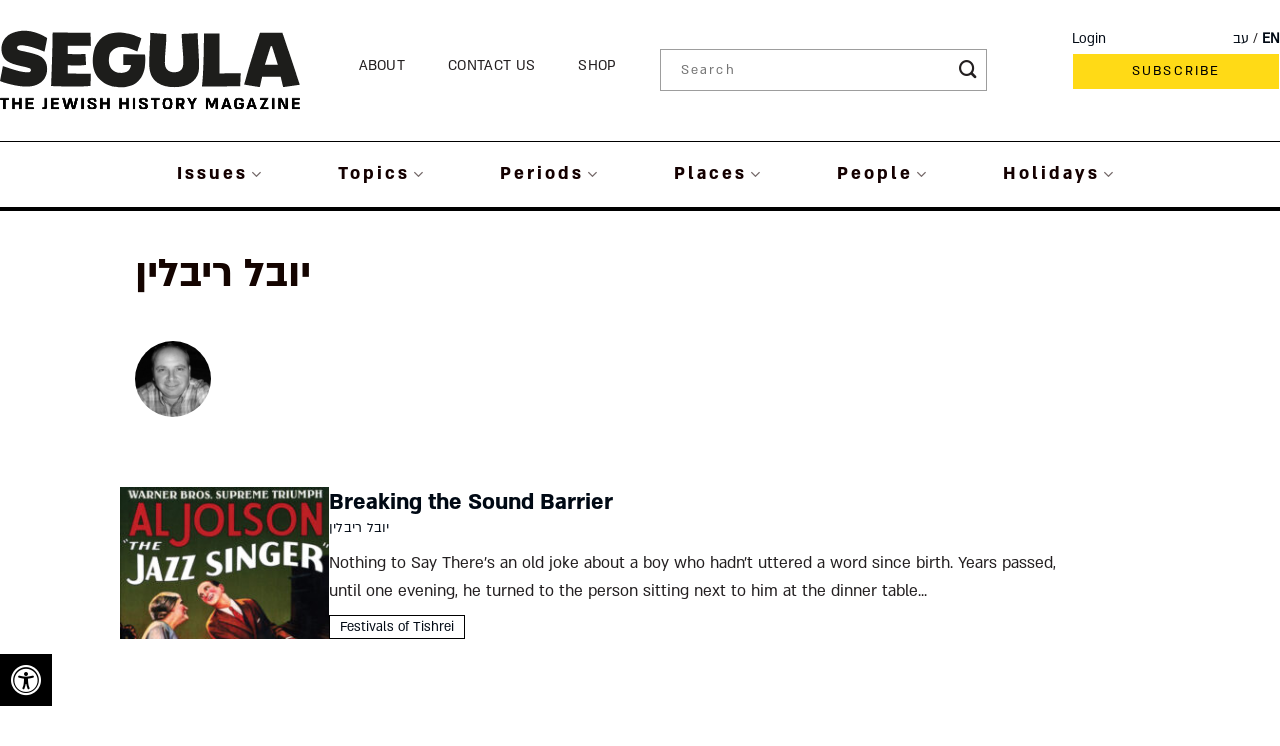

--- FILE ---
content_type: text/html; charset=UTF-8
request_url: https://segulamag.com/en/author/yuval-rivlin/?period_id=112&keywords=
body_size: 27152
content:
<!DOCTYPE html>
<html lang="en-US" class="loading-site no-js">
<head>
	<meta charset="UTF-8" />
<script type="text/javascript">
/* <![CDATA[ */
var gform;gform||(document.addEventListener("gform_main_scripts_loaded",function(){gform.scriptsLoaded=!0}),document.addEventListener("gform/theme/scripts_loaded",function(){gform.themeScriptsLoaded=!0}),window.addEventListener("DOMContentLoaded",function(){gform.domLoaded=!0}),gform={domLoaded:!1,scriptsLoaded:!1,themeScriptsLoaded:!1,isFormEditor:()=>"function"==typeof InitializeEditor,callIfLoaded:function(o){return!(!gform.domLoaded||!gform.scriptsLoaded||!gform.themeScriptsLoaded&&!gform.isFormEditor()||(gform.isFormEditor()&&console.warn("The use of gform.initializeOnLoaded() is deprecated in the form editor context and will be removed in Gravity Forms 3.1."),o(),0))},initializeOnLoaded:function(o){gform.callIfLoaded(o)||(document.addEventListener("gform_main_scripts_loaded",()=>{gform.scriptsLoaded=!0,gform.callIfLoaded(o)}),document.addEventListener("gform/theme/scripts_loaded",()=>{gform.themeScriptsLoaded=!0,gform.callIfLoaded(o)}),window.addEventListener("DOMContentLoaded",()=>{gform.domLoaded=!0,gform.callIfLoaded(o)}))},hooks:{action:{},filter:{}},addAction:function(o,r,e,t){gform.addHook("action",o,r,e,t)},addFilter:function(o,r,e,t){gform.addHook("filter",o,r,e,t)},doAction:function(o){gform.doHook("action",o,arguments)},applyFilters:function(o){return gform.doHook("filter",o,arguments)},removeAction:function(o,r){gform.removeHook("action",o,r)},removeFilter:function(o,r,e){gform.removeHook("filter",o,r,e)},addHook:function(o,r,e,t,n){null==gform.hooks[o][r]&&(gform.hooks[o][r]=[]);var d=gform.hooks[o][r];null==n&&(n=r+"_"+d.length),gform.hooks[o][r].push({tag:n,callable:e,priority:t=null==t?10:t})},doHook:function(r,o,e){var t;if(e=Array.prototype.slice.call(e,1),null!=gform.hooks[r][o]&&((o=gform.hooks[r][o]).sort(function(o,r){return o.priority-r.priority}),o.forEach(function(o){"function"!=typeof(t=o.callable)&&(t=window[t]),"action"==r?t.apply(null,e):e[0]=t.apply(null,e)})),"filter"==r)return e[0]},removeHook:function(o,r,t,n){var e;null!=gform.hooks[o][r]&&(e=(e=gform.hooks[o][r]).filter(function(o,r,e){return!!(null!=n&&n!=o.tag||null!=t&&t!=o.priority)}),gform.hooks[o][r]=e)}});
/* ]]> */
</script>

	<link rel="profile" href="https://gmpg.org/xfn/11" />
	<link rel="pingback" href="https://segulamag.com/xmlrpc.php" />

	<script>(function(html){html.className = html.className.replace(/\bno-js\b/,'js')})(document.documentElement);</script>
<meta name='robots' content='index, follow, max-image-preview:large, max-snippet:-1, max-video-preview:-1' />
<link rel="alternate" href="https://segulamag.com/author/yuval-rivlin/?period_id=112&#038;keywords=" hreflang="he" />
<link rel="alternate" href="https://segulamag.com/en/author/yuval-rivlin/?period_id=112&#038;keywords=" hreflang="en" />
<meta name="viewport" content="width=device-width, initial-scale=1" />
	<!-- This site is optimized with the Yoast SEO plugin v25.6 - https://yoast.com/wordpress/plugins/seo/ -->
	<title>יובל ריבלין, Author at סגולה</title>
	<link rel="canonical" href="https://segulamag.com/en/author/yuval-rivlin/" />
	<meta property="og:locale" content="en_US" />
	<meta property="og:locale:alternate" content="he_IL" />
	<meta property="og:type" content="profile" />
	<meta property="og:title" content="יובל ריבלין, Author at סגולה" />
	<meta property="og:url" content="https://segulamag.com/en/author/yuval-rivlin/" />
	<meta property="og:site_name" content="סגולה" />
	<meta property="og:image" content="https://secure.gravatar.com/avatar/10b1e608ee224af714e590d24eca36b31ca65cbd730092d3b28c70deec11c32a?s=500&d=mm&r=g" />
	<meta name="twitter:card" content="summary_large_image" />
	<script type="application/ld+json" class="yoast-schema-graph">{"@context":"https://schema.org","@graph":[{"@type":"ProfilePage","@id":"https://segulamag.com/en/author/yuval-rivlin/","url":"https://segulamag.com/en/author/yuval-rivlin/","name":"יובל ריבלין, Author at סגולה","isPartOf":{"@id":"https://segulamag.com/en/#website"},"primaryImageOfPage":{"@id":"https://segulamag.com/en/author/yuval-rivlin/#primaryimage"},"image":{"@id":"https://segulamag.com/en/author/yuval-rivlin/#primaryimage"},"thumbnailUrl":"https://segulamag.com/wp-content/uploads/2025/05/23cfc38f4d3b09106305bbb78d5a733e.jpg","breadcrumb":{"@id":"https://segulamag.com/en/author/yuval-rivlin/#breadcrumb"},"inLanguage":"en-US","potentialAction":[{"@type":"ReadAction","target":["https://segulamag.com/en/author/yuval-rivlin/"]}]},{"@type":"ImageObject","inLanguage":"en-US","@id":"https://segulamag.com/en/author/yuval-rivlin/#primaryimage","url":"https://segulamag.com/wp-content/uploads/2025/05/23cfc38f4d3b09106305bbb78d5a733e.jpg","contentUrl":"https://segulamag.com/wp-content/uploads/2025/05/23cfc38f4d3b09106305bbb78d5a733e.jpg","width":650,"height":886,"caption":"כרזת הרחוב של הסרט מציינת בין המשתתפים בהבלטה גם את \"החזן רוזנבלט\""},{"@type":"BreadcrumbList","@id":"https://segulamag.com/en/author/yuval-rivlin/#breadcrumb","itemListElement":[{"@type":"ListItem","position":1,"name":"Home","item":"https://segulamag.com/en/"},{"@type":"ListItem","position":2,"name":"Archives for יובל ריבלין"}]},{"@type":"WebSite","@id":"https://segulamag.com/en/#website","url":"https://segulamag.com/en/","name":"סגולה","description":"מגזין ישראלי להיסטוריה","potentialAction":[{"@type":"SearchAction","target":{"@type":"EntryPoint","urlTemplate":"https://segulamag.com/en/?s={search_term_string}"},"query-input":{"@type":"PropertyValueSpecification","valueRequired":true,"valueName":"search_term_string"}}],"inLanguage":"en-US"},{"@type":"Person","@id":"https://segulamag.com/en/#/schema/person/cba194b979683ec998221947417942bd","name":"יובל ריבלין","image":{"@type":"ImageObject","inLanguage":"en-US","@id":"https://segulamag.com/en/#/schema/person/image/","url":"https://secure.gravatar.com/avatar/10b1e608ee224af714e590d24eca36b31ca65cbd730092d3b28c70deec11c32a?s=96&d=mm&r=g","contentUrl":"https://secure.gravatar.com/avatar/10b1e608ee224af714e590d24eca36b31ca65cbd730092d3b28c70deec11c32a?s=96&d=mm&r=g","caption":"יובל ריבלין"},"mainEntityOfPage":{"@id":"https://segulamag.com/en/author/yuval-rivlin/"}}]}</script>
	<!-- / Yoast SEO plugin. -->


<link rel='dns-prefetch' href='//www.googletagmanager.com' />
<link rel='dns-prefetch' href='//maxcdn.bootstrapcdn.com' />
<link rel='prefetch' href='https://segulamag.com/wp-content/themes/flatsome/assets/js/flatsome.js?ver=be4456ec53c49e21f6f3' />
<link rel='prefetch' href='https://segulamag.com/wp-content/themes/flatsome/assets/js/chunk.slider.js?ver=3.18.4' />
<link rel='prefetch' href='https://segulamag.com/wp-content/themes/flatsome/assets/js/chunk.popups.js?ver=3.18.4' />
<link rel='prefetch' href='https://segulamag.com/wp-content/themes/flatsome/assets/js/chunk.tooltips.js?ver=3.18.4' />
<link rel="alternate" type="application/rss+xml" title="סגולה &raquo; Feed" href="https://segulamag.com/en/feed/" />
<style id='wp-img-auto-sizes-contain-inline-css' type='text/css'>
img:is([sizes=auto i],[sizes^="auto," i]){contain-intrinsic-size:3000px 1500px}
/*# sourceURL=wp-img-auto-sizes-contain-inline-css */
</style>
<link rel='stylesheet' id='media-credit-css' href='https://segulamag.com/wp-content/plugins/media-credit/public/css/media-credit.min.css?ver=4.3.0' type='text/css' media='all' />
<link rel='stylesheet' id='fontawsome-css' href='//maxcdn.bootstrapcdn.com/font-awesome/4.6.3/css/font-awesome.min.css?ver=1.0.5' type='text/css' media='all' />
<link rel='stylesheet' id='sogo_accessibility-css' href='https://segulamag.com/wp-content/plugins/sogo-accessibility/public/css/sogo-accessibility-public.css?ver=1.0.5' type='text/css' media='all' />
<link rel='stylesheet' id='child-style-css' href='https://segulamag.com/wp-content/themes/monster-studio/style.css?ver=0.40506900%201769096658' type='text/css' media='all' />
<link rel='stylesheet' id='site-fonts-css' href='https://segulamag.com/wp-content/themes/monster-studio/fonts/site-fonts.css?ver=b52bef2e587cbfe29d881a7a05f4e6a0' type='text/css' media='all' />
<link rel='stylesheet' id='flatsome-main-css' href='https://segulamag.com/wp-content/themes/flatsome/assets/css/flatsome.css?ver=3.18.4' type='text/css' media='all' />
<style id='flatsome-main-inline-css' type='text/css'>
@font-face {
				font-family: "fl-icons";
				font-display: block;
				src: url(https://segulamag.com/wp-content/themes/flatsome/assets/css/icons/fl-icons.eot?v=3.18.4);
				src:
					url(https://segulamag.com/wp-content/themes/flatsome/assets/css/icons/fl-icons.eot#iefix?v=3.18.4) format("embedded-opentype"),
					url(https://segulamag.com/wp-content/themes/flatsome/assets/css/icons/fl-icons.woff2?v=3.18.4) format("woff2"),
					url(https://segulamag.com/wp-content/themes/flatsome/assets/css/icons/fl-icons.ttf?v=3.18.4) format("truetype"),
					url(https://segulamag.com/wp-content/themes/flatsome/assets/css/icons/fl-icons.woff?v=3.18.4) format("woff"),
					url(https://segulamag.com/wp-content/themes/flatsome/assets/css/icons/fl-icons.svg?v=3.18.4#fl-icons) format("svg");
			}
/*# sourceURL=flatsome-main-inline-css */
</style>
<script type="text/javascript" src="https://segulamag.com/wp-includes/js/jquery/jquery.min.js?ver=3.7.1" id="jquery-core-js"></script>

<!-- Google tag (gtag.js) snippet added by Site Kit -->
<!-- Google Analytics snippet added by Site Kit -->
<script type="text/javascript" src="https://www.googletagmanager.com/gtag/js?id=GT-5RFL2R9F" id="google_gtagjs-js" async></script>
<script type="text/javascript" id="google_gtagjs-js-after">
/* <![CDATA[ */
window.dataLayer = window.dataLayer || [];function gtag(){dataLayer.push(arguments);}
gtag("set","linker",{"domains":["segulamag.com"]});
gtag("js", new Date());
gtag("set", "developer_id.dZTNiMT", true);
gtag("config", "GT-5RFL2R9F");
 window._googlesitekit = window._googlesitekit || {}; window._googlesitekit.throttledEvents = []; window._googlesitekit.gtagEvent = (name, data) => { var key = JSON.stringify( { name, data } ); if ( !! window._googlesitekit.throttledEvents[ key ] ) { return; } window._googlesitekit.throttledEvents[ key ] = true; setTimeout( () => { delete window._googlesitekit.throttledEvents[ key ]; }, 5 ); gtag( "event", name, { ...data, event_source: "site-kit" } ); }; 
//# sourceURL=google_gtagjs-js-after
/* ]]> */
</script>
<link rel="https://api.w.org/" href="https://segulamag.com/wp-json/" /><link rel="alternate" title="JSON" type="application/json" href="https://segulamag.com/wp-json/wp/v2/users/44" /><link rel="EditURI" type="application/rsd+xml" title="RSD" href="https://segulamag.com/xmlrpc.php?rsd" />
<meta name="generator" content="Site Kit by Google 1.167.0" />    <!-- Google Analytics -->
    <script>
        (function (i, s, o, g, r, a, m) {
            i['GoogleAnalyticsObject'] = r;
            i[r] = i[r] || function () {
                (i[r].q = i[r].q || []).push(arguments)
            }, i[r].l = 1 * new Date();
            a = s.createElement(o),
            m = s.getElementsByTagName(o)[0];
            a.async = 1;
            a.src = g;
            m.parentNode.insertBefore(a, m)
        })(window, document, 'script', 'https://www.google-analytics.com/analytics.js', 'ga');

        ga('create', 'UA-102049845-1', 'auto');
        ga('send', 'pageview');
    </script>
    
    <div id="fb-root"></div>
    <script>
        (function (d, s, id) {
            var js, fjs = d.getElementsByTagName(s)[0];
            if (d.getElementById(id)) return;
            js = d.createElement(s);
            js.id = id;
            js.src = "//connect.facebook.net/he_IL/sdk.js#xfbml=1&version=v2.9&appId=123567344892081";
            fjs.parentNode.insertBefore(js, fjs);
        }(document, 'script', 'facebook-jssdk'));
    </script>

    <style>.bg{opacity: 0; transition: opacity 1s; -webkit-transition: opacity 1s;} .bg-loaded{opacity: 1;}</style><script>

function loadFurtherReading(categoryId, selector) {
  const container = document.querySelector(selector);

  if (!container) {
    console.error(`Container with selector "${selector}" not found.`);
    return;
  }

  const requestOptions = {
    method: "GET",
    redirect: "follow"
  };

  fetch(`/wp-content/themes/monster-studio/furtherReading.php?categoryid=${categoryId}`, requestOptions)
    .then((response) => response.text())
    .then((result) => {
      container.innerHTML = result;
    })
    .catch((error) => console.error('Error fetching further reading:', error));
}

</script>

<script>

function gilyonotNosafim(categoryId, selector) {
  const container = document.querySelector(selector);

  if (!container) {
    console.error(`Container with selector "${selector}" not found.`);
    return;
  }

  const requestOptions = {
    method: "GET",
    redirect: "follow"
  };

  fetch(`/wp-content/themes/monster-studio/gilyonotNosafim.php?categoryid=${categoryId}`, requestOptions)
    .then((response) => response.text())
    .then((result) => {
      container.innerHTML = result;
    })
    .catch((error) => console.error('Error fetching further reading:', error));
}

</script><link rel="icon" href="https://segulamag.com/wp-content/uploads/2024/06/logo-svg-150x150.png" sizes="32x32" />
<link rel="icon" href="https://segulamag.com/wp-content/uploads/2024/06/logo-svg-300x300.png" sizes="192x192" />
<link rel="apple-touch-icon" href="https://segulamag.com/wp-content/uploads/2024/06/logo-svg-300x300.png" />
<meta name="msapplication-TileImage" content="https://segulamag.com/wp-content/uploads/2024/06/logo-svg-300x300.png" />
<style id="custom-css" type="text/css">:root {--primary-color: #ffda16;--fs-color-primary: #ffda16;--fs-color-secondary: #231f20;--fs-color-success: #d9d9d9;--fs-color-alert: rgba(115,68,7,0.25);--fs-experimental-link-color: #000914;--fs-experimental-link-color-hover: #111;}.tooltipster-base {--tooltip-color: #fff;--tooltip-bg-color: #000;}.off-canvas-right .mfp-content, .off-canvas-left .mfp-content {--drawer-width: 300px;}.container-width, .full-width .ubermenu-nav, .container, .row{max-width: 1350px}.row.row-collapse{max-width: 1320px}.row.row-small{max-width: 1342.5px}.row.row-large{max-width: 1380px}.sticky-add-to-cart--active, #wrapper,#main,#main.dark{background-color: #ffffff}.header-main{height: 140px}#logo img{max-height: 140px}#logo{width:300px;}#logo img{padding:20px 0;}.stuck #logo img{padding:10px 0;}.header-bottom{min-height: 71px}.header-top{min-height: 30px}.transparent .header-main{height: 90px}.transparent #logo img{max-height: 90px}.has-transparent + .page-title:first-of-type,.has-transparent + #main > .page-title,.has-transparent + #main > div > .page-title,.has-transparent + #main .page-header-wrapper:first-of-type .page-title{padding-top: 140px;}.header.show-on-scroll,.stuck .header-main{height:70px!important}.stuck #logo img{max-height: 70px!important}.search-form{ width: 100%;}.header-bg-color {background-color: #ffffff}.header-bottom {background-color: #ffffff}.header-main .nav > li > a{line-height: 16px }.stuck .header-main .nav > li > a{line-height: 50px }.header-bottom-nav > li > a{line-height: 16px }@media (max-width: 549px) {.header-main{height: 70px}#logo img{max-height: 70px}}.nav-dropdown{font-size:100%}.header-top{background-color:#ffffff!important;}body{color: #231f20}h1,h2,h3,h4,h5,h6,.heading-font{color: #140400;}body{font-size: 100%;}@media screen and (max-width: 549px){body{font-size: 100%;}}body{font-family: Rubik, sans-serif;}body {font-weight: 400;font-style: normal;}.nav > li > a {font-family: Rubik, sans-serif;}.mobile-sidebar-levels-2 .nav > li > ul > li > a {font-family: Rubik, sans-serif;}.nav > li > a,.mobile-sidebar-levels-2 .nav > li > ul > li > a {font-weight: 700;font-style: normal;}h1,h2,h3,h4,h5,h6,.heading-font, .off-canvas-center .nav-sidebar.nav-vertical > li > a{font-family: Rubik, sans-serif;}h1,h2,h3,h4,h5,h6,.heading-font,.banner h1,.banner h2 {font-weight: 700;font-style: normal;}.alt-font{font-family: "Dancing Script", sans-serif;}.alt-font {font-weight: 400!important;font-style: normal!important;}.header:not(.transparent) .header-nav-main.nav > li > a {color: #231f20;}.header:not(.transparent) .header-nav-main.nav > li > a:hover,.header:not(.transparent) .header-nav-main.nav > li.active > a,.header:not(.transparent) .header-nav-main.nav > li.current > a,.header:not(.transparent) .header-nav-main.nav > li > a.active,.header:not(.transparent) .header-nav-main.nav > li > a.current{color: #231f20;}.header-nav-main.nav-line-bottom > li > a:before,.header-nav-main.nav-line-grow > li > a:before,.header-nav-main.nav-line > li > a:before,.header-nav-main.nav-box > li > a:hover,.header-nav-main.nav-box > li.active > a,.header-nav-main.nav-pills > li > a:hover,.header-nav-main.nav-pills > li.active > a{color:#FFF!important;background-color: #231f20;}.header:not(.transparent) .header-bottom-nav.nav > li > a{color: #140000;}.header:not(.transparent) .header-bottom-nav.nav > li > a:hover,.header:not(.transparent) .header-bottom-nav.nav > li.active > a,.header:not(.transparent) .header-bottom-nav.nav > li.current > a,.header:not(.transparent) .header-bottom-nav.nav > li > a.active,.header:not(.transparent) .header-bottom-nav.nav > li > a.current{color: #140000;}.header-bottom-nav.nav-line-bottom > li > a:before,.header-bottom-nav.nav-line-grow > li > a:before,.header-bottom-nav.nav-line > li > a:before,.header-bottom-nav.nav-box > li > a:hover,.header-bottom-nav.nav-box > li.active > a,.header-bottom-nav.nav-pills > li > a:hover,.header-bottom-nav.nav-pills > li.active > a{color:#FFF!important;background-color: #140000;}.footer-2{background-color: #ffffff}.absolute-footer, html{background-color: #ffda16}.nav-vertical-fly-out > li + li {border-top-width: 1px; border-top-style: solid;}/* Custom CSS */@font-face {font-family: 'Almoni Regular AAA';src: url('/wp-content/themes/monster-studio/fonts/almoni-regular-aaa.otf') format('opentype');font-weight: normal;font-style: normal;}@font-face {font-family: 'Almoni Bold AAA';src: url('/wp-content/themes/monster-studio/fonts/almoni-bold-aaa.otf') format('opentype');font-weight: normal;font-style: normal;}@font-face {font-family: 'Almoni Tzar Demibold AAA';src: url('/wp-content/themes/monster-studio/fonts/almoni-tzar-demibold-aaa.otf') format('opentype');font-weight: normal;font-style: normal;}.gform-theme--framework .gfield:where(.gfield--type-multiselect,.gfield--input-type-multiselect) .chosen-container-multi:where(:not(.gform-theme__disable):not(.gform-theme__disable *):not(.gform-theme__disable-framework):not(.gform-theme__disable-framework *)) .gform-theme-field-control--focus, .gform-theme--framework .gfield:where(.gfield--type-multiselect,.gfield--input-type-multiselect) .chosen-container-multi:where(:not(.gform-theme__disable):not(.gform-theme__disable *):not(.gform-theme__disable-framework):not(.gform-theme__disable-framework *)):focus, .gform-theme--framework .gfield:where(.gfield--type-select,.gfield--input-type-select) .chosen-search input[type=text]:where(:not(.gform-theme__disable):not(.gform-theme__disable *):not(.gform-theme__disable-framework):not(.gform-theme__disable-framework *)) .gform-theme-field-control--focus, .gform-theme--framework .gfield:where(.gfield--type-select,.gfield--input-type-select) .chosen-search input[type=text]:where(:not(.gform-theme__disable):not(.gform-theme__disable *):not(.gform-theme__disable-framework):not(.gform-theme__disable-framework *)):focus, .gform-theme--framework .gfield:where(.gfield--type-select,.gfield--input-type-select) .chosen-single:where(:not(.gform-theme__disable):not(.gform-theme__disable *):not(.gform-theme__disable-framework):not(.gform-theme__disable-framework *)) .gform-theme-field-control--focus, .gform-theme--framework .gfield:where(.gfield--type-select,.gfield--input-type-select) .chosen-single:where(:not(.gform-theme__disable):not(.gform-theme__disable *):not(.gform-theme__disable-framework):not(.gform-theme__disable-framework *)):focus, .gform-theme--framework .gform-theme-field-control:where(:not(.gform-theme__disable):not(.gform-theme__disable *):not(.gform-theme__disable-framework):not(.gform-theme__disable-framework *)) .gform-theme-field-control--focus, .gform-theme--framework .gform-theme-field-control:where(:not(.gform-theme__disable):not(.gform-theme__disable *):not(.gform-theme__disable-framework):not(.gform-theme__disable-framework *)):focus, .gform-theme--framework input[type]:where(:not(.gform-text-input-reset):not([type=hidden])):where(:not(.gform-theme__disable):not(.gform-theme__disable *):not(.gform-theme__disable-framework):not(.gform-theme__disable-framework *)) .gform-theme-field-control--focus, .gform-theme--framework input[type]:where(:not(.gform-text-input-reset):not([type=hidden])):where(:not(.gform-theme__disable):not(.gform-theme__disable *):not(.gform-theme__disable-framework):not(.gform-theme__disable-framework *)):focus, .gform-theme--framework select:where(:not(.gform-theme__disable):not(.gform-theme__disable *):not(.gform-theme__disable-framework):not(.gform-theme__disable-framework *)) .gform-theme-field-control--focus, .gform-theme--framework select:where(:not(.gform-theme__disable):not(.gform-theme__disable *):not(.gform-theme__disable-framework):not(.gform-theme__disable-framework *)):focus, .gform-theme--framework select[multiple]:where(:not(.gform-theme__disable):not(.gform-theme__disable *):not(.gform-theme__disable-framework):not(.gform-theme__disable-framework *)) .gform-theme-field-control--focus, .gform-theme--framework select[multiple]:where(:not(.gform-theme__disable):not(.gform-theme__disable *):not(.gform-theme__disable-framework):not(.gform-theme__disable-framework *)):focus, .gform-theme--framework textarea:where(:not(.gform-theme__disable):not(.gform-theme__disable *):not(.gform-theme__disable-framework):not(.gform-theme__disable-framework *)) .gform-theme-field-control--focus, .gform-theme--framework textarea:where(:not(.gform-theme__disable):not(.gform-theme__disable *):not(.gform-theme__disable-framework):not(.gform-theme__disable-framework *)):focus, .gform-theme--framework.gform-theme.gform_wrapper .button:where(:not(.gform-theme-no-framework)):where(:not(.gform-theme__disable):not(.gform-theme__disable *):not(.gform-theme__disable-framework):not(.gform-theme__disable-framework *)) .gform-theme-field-control--focus, .gform-theme--framework.gform-theme.gform_wrapper .button:where(:not(.gform-theme-no-framework)):where(:not(.gform-theme__disable):not(.gform-theme__disable *):not(.gform-theme__disable-framework):not(.gform-theme__disable-framework *)):focus, .gform-theme--framework.gform-theme.gform_wrapper .gform-theme-button:where(:not(.gform-theme-no-framework)):where(:not(.gform-theme__disable):not(.gform-theme__disable *):not(.gform-theme__disable-framework):not(.gform-theme__disable-framework *)) .gform-theme-field-control--focus, .gform-theme--framework.gform-theme.gform_wrapper .gform-theme-button:where(:not(.gform-theme-no-framework)):where(:not(.gform-theme__disable):not(.gform-theme__disable *):not(.gform-theme__disable-framework):not(.gform-theme__disable-framework *)):focus, .gform-theme--framework.gform-theme.gform_wrapper :where(:not(.mce-splitbtn))>button:not([id*=mceu_]):not(.mce-open):where(:not(.gform-theme-no-framework)):where(:not(.gform-theme__disable):not(.gform-theme__disable *):not(.gform-theme__disable-framework):not(.gform-theme__disable-framework *)) .gform-theme-field-control--focus, .gform-theme--framework.gform-theme.gform_wrapper :where(:not(.mce-splitbtn))>button:not([id*=mceu_]):not(.mce-open):where(:not(.gform-theme-no-framework)):where(:not(.gform-theme__disable):not(.gform-theme__disable *):not(.gform-theme__disable-framework):not(.gform-theme__disable-framework *)):focus, .gform-theme--framework.gform-theme.gform_wrapper button.button:where(:not(.gform-theme-no-framework)):where(:not(.gform-theme__disable):not(.gform-theme__disable *):not(.gform-theme__disable-framework):not(.gform-theme__disable-framework *)) .gform-theme-field-control--focus, .gform-theme--framework.gform-theme.gform_wrapper button.button:where(:not(.gform-theme-no-framework)):where(:not(.gform-theme__disable):not(.gform-theme__disable *):not(.gform-theme__disable-framework):not(.gform-theme__disable-framework *)):focus, .gform-theme--framework.gform-theme.gform_wrapper input:is([type=submit],[type=button],[type=reset]).button:where(:not(.gform-theme-no-framework)):where(:not(.gform-theme__disable):not(.gform-theme__disable *):not(.gform-theme__disable-framework):not(.gform-theme__disable-framework *)) .gform-theme-field-control--focus, .gform-theme--framework.gform-theme.gform_wrapper input:is([type=submit],[type=button],[type=reset]).button:where(:not(.gform-theme-no-framework)):where(:not(.gform-theme__disable):not(.gform-theme__disable *):not(.gform-theme__disable-framework):not(.gform-theme__disable-framework *)):focus, .gform-theme--framework.gform-theme.gform_wrapper input:is([type=submit],[type=button],[type=reset]):where(:not(.gform-theme-no-framework)):where(:not(.gform-theme__disable):not(.gform-theme__disable *):not(.gform-theme__disable-framework):not(.gform-theme__disable-framework *)) .gform-theme-field-control--focus, .gform-theme--framework.gform-theme.gform_wrapper input:is([type=submit],[type=button],[type=reset]):where(:not(.gform-theme-no-framework)):where(:not(.gform-theme__disable):not(.gform-theme__disable *):not(.gform-theme__disable-framework):not(.gform-theme__disable-framework *)):focus, .gform-theme--framework.gform-theme.gform_wrapper input[type=submit].button.gform_button:where(:not(.gform-theme-no-framework)):where(:not(.gform-theme__disable):not(.gform-theme__disable *):not(.gform-theme__disable-framework):not(.gform-theme__disable-framework *)) .gform-theme-field-control--focus, .gform-theme--framework.gform-theme.gform_wrapper input[type=submit].button.gform_button:where(:not(.gform-theme-no-framework)):where(:not(.gform-theme__disable):not(.gform-theme__disable *):not(.gform-theme__disable-framework):not(.gform-theme__disable-framework *)):focus { --gform-theme-local-background-color: var(--gform-theme-control-background-color-focus); --gform-theme-local-border-color: var(--gform-theme-control-border-color-focus); --gform-theme-local-box-shadow: var(--gform-theme-control-box-shadow-focus); --gform-theme-local-color: var(--gform-theme-control-color-focus); --gf-local-bg-color: var(--gf-ctrl-bg-color-focus); --gf-local-border-color: #ffda16; --gf-local-shadow: var(--gf-ctrl-shadow-focus); --gf-local-color: #000000; }b, strong, .wide-nav a.nav-top-link {font-family: 'Almoni Bold AAA', sans-serif;font-weight: normal;}body, h1, h2, h3, h4, h5, h6, .heading-font, .off-canvas-center .nav-sidebar.nav-vertical > li > a, .nav > li > a {font-family: 'Almoni Regular AAA', sans-serif;}.h1, .h2, h1, h2 {line-height: 40px;}h3 {font-size: 25px;line-height: 30px;}::-webkit-scrollbar {background-color: #fff;width: 16px;}::-webkit-scrollbar-track {background-color: #fff;}::-webkit-scrollbar-thumb {background-color: #babac0;border-radius: 16px;border: 4px solid #fff;}::-webkit-scrollbar-button {display:none;}.form-flat input:not([type=submit]), .form-flat select, .form-flat textarea {border-radius: 0;background: white;border: 1px solid #9D9D9D;padding: 20px;color: #9D9D9D;}.header-bottom>.container {border-top: 1px solid black;border-bottom: 4px solid black;min-height: 70px;}.header-bottom>.container li {letter-spacing: 3px;}.header-bottom>.container .flex-col {width: 100%;justify-content: center;display: flex;}.header-bottom>.container .header-nav {width: 1000px;justify-content: space-around;}.letterSpacing {letter-spacing: 0.15em;}.justifyText {text-align: justify;}.header-nav.nav-left a {font-weight: normal;}.header-nav.nav-left {justify-content: space-around;}.header-search-form {max-width: fit-content;}.header-search-form-wrapper input.search-field {width: 330px;}a.button.primary {color: black;font-weight: normal;letter-spacing: 0.15em;overflow: hidden;}h2 {font-size: 33px;}.button, button, input[type=button], input[type=reset], input[type=submit] {font-weight: normal;}.absolute-footer {display: none;}.form-flat input:not([type=submit]), .form-flat select, .form-flat textarea {letter-spacing: 0.15em;}p:last-of-type {margin: 0;}.yellowUnderline {max-width: fit-content;}.yellowUnderline h1::after,.yellowUnderline h2::after,.yellowUnderline h3::after,.yellowUnderline h4::after,.yellowUnderline h5::after,.yellowUnderline h6::after,.yellowUnderline p::after{content: "";width: auto;height: 3px;background: #FFDA16;display: block;}.nav-dropdown-has-border .nav-dropdown {border: 1px solid lightgray;box-shadow: unset;}.nav-dropdown-has-arrow.nav-dropdown-has-border li.has-dropdown:before {border-bottom: 8px solid lightgray;}.header:not(.transparent) .header-nav-main.nav > li > a {font-size: 16px;padding: 5px 0;}p {max-width: fit-content;}.gform-theme--foundation .gform_fields {row-gap: 20px;}#main .gform_button {background: #ffda16;color: black;border-radius: 0;box-shadow: unset;min-width: 100px;font-size: 19px;font-weight: bold;}ul.sub-menu.nav-dropdown.nav-dropdown-default {background: #0C0C0C;padding: 0;min-width: unset;max-width: 100%;}ul.sub-menu.nav-dropdown.nav-dropdown-default li a {color: white;min-width: max-content;letter-spacing: normal;border-bottom: unset;margin: 0;padding: 8px 16px;border: unset;box-shadow: unset;}ul.sub-menu.nav-dropdown.nav-dropdown-default li a:hover {color: #FFDA16;background: #2D2C2C;}.nav-dropdown-has-arrow li.current-dropdown.has-dropdown:after, .nav-dropdown-has-arrow li.current-dropdown.has-dropdown:before {display:none;}.blog-wrapper .large-10.col {min-width: 100%;}html[lang=he-IL].logo-left .logo {margin-left: 100px;}html[lang=en-US].logo-left .logo {margin-right: 100px;}.nav-small .nav>li a, .nav.nav-small>li a {font-size: 14px;color: black;font-weight: 500;}.flex-col.flex-grow {max-width: 100%;}.header-nav-main .menu-item {margin-bottom: 10px;}.header-nav-main .current-menu-item {border-bottom: 4px solid #ffda16;}a.button {transition: 0.2s ease all;}a.button.primary {border: 1px solid white;}a.button.primary>span {z-index: 1;position: relative;transition: 0.2s ease all;}a.button.primary:hover {border: 1px solid black;box-shadow: unset;transition-delay: 100ms;}a.button.primary:after {content: "";background: white;position: absolute;width: 100%;height: 100%;top: 0;left: -100%;transition: 0.2s ease all;opacity: 0;}a.button.primary:hover:after {left: 0%;opacity: 100%;}blockquote {color: #333;font-size: 16px;font-style: normal;margin: 0 0 1.25em;padding: 0 1.25em 0 1.875em;position: relative;}html[lang=he-IL] blockquote {border-right: 2px solid var(--fs-color-primary);border-left: unset;}html[lang=en-US] blockquote {border-left: 2px solid var(--fs-color-primary);border-right: unset;}body {font-size: 18px;line-height: 28px;}.breadcrumbs {font-size: 15px;padding-top: 20px;}.breadcrumbs a {color: black;}.breadcrumbs a:hover {color: gray;}h1 {font-size: 45px;margin-bottom: 45px;}a.icon.button.circle.is-outline {width: 20px;height: 20px;background: black !important;}#content {margin-bottom: 20px;}.header-inner {padding: 0;}i.icon-search {top: 20%;}.wp-caption .wp-caption-text {font-size: 15px;line-height: 22px;font-style: normal;letter-spacing: 0.225px;background: white;color: #858585;text-align: right;max-width: 540px;}html[lang=he-IL] .wp-caption .wp-caption-text {text-align: right;}html[lang=en-US] .wp-caption .wp-caption-text {text-align: left;}.post-content p {letter-spacing: 0.28px;font-size: 20px;line-height: 30px;}#main input, #main textarea, #main select {border-radius: 0;}.post-content {max-width: 782px;}h6 {font-size: 19px;line-height: 19px;letter-spacing: 3.8px;font-family: 'Almoni Bold AAA', sans-serif;}.entry-header-text {padding: 0}.blog-share {width: 100% !important;}.blog-share .is-divider {max-width: 100%;height: 1px;background-color: #D9D9D9;}.blog-share .stack {width: 269px;}html[lang=he-IL] .blog-share .stack {margin-right: 0;}html[lang=en-US] .blog-share .stack {margin-left: 0;}.gform-footer.gform_footer.top_label {justify-content: end;}h1 {font-size: 45px;line-height: 45px;}h4 {font-size: 25px;line-height: 32px;letter-spacing: 0;font-weight: normal;font-family: 'Almoni Bold AAA', sans-serif;}.fontWeightNormal > * {font-family: 'Almoni Regular AAA', sans-serif;}h5 {font-size: 19px;line-height: 26px;letter-spacing: 0;}p.authorName {font-size: 18px;line-height: 20px;}.credit p, p.credit {font-size: 15px;line-height: 22px;letter-spacing: 0.225px;}.p-small {font-size: 15px;line-height: 22px;letter-spacing: 0.225px;}.p1 {font-size: 20px;line-height: 30px;letter-spacing: 0.3px;}.absolute-footer, html {background-color: #ffffff;}.z-10 { z-index: 10;}[lang=en-US] .ginput_container label, [lang=en-US] .ginput_container input, [lang=en-US] .ginput_container select {text-align: left;}.reverse {transform: scaleX(-1);}[lang=he-IL] .searchform .flex-col:has(.ux-search-submit) {border-right: 0.5px solid #9d9d9d;}[lang=en-US] .searchform .flex-col:has(.ux-search-submit) {border-left: 0.5px solid #9d9d9d;}.blog-wrapper {padding-top: 0;}.blog-wrapper>div>.large-10.col {padding: 0;}.entry-content.single-page {padding-top: 0;}.header-nav.nav-left {max-width: 650px;}.flex-col.hide-for-medium.flex-left.flex-grow {display: flex;justify-content: end;padding-left: 20px;}.nav-pagination>li>a, .nav-pagination>li>span {font-weight: normal;}html[lang=en-US] .header_logo {filter: blur(50px);transition: 0.5s ease all;}ul.page-numbers.nav-pagination.links.text-center {border: 1px solid black;max-width: fit-content;padding: 5px 15px;margin-left: auto;margin-right: auto;}.nav-pagination>li>.current, .nav-pagination>li>a:hover, .nav-pagination>li>span:hover {background: unset;color: black;font-weight: bold;font-family: 'Almoni Bold AAA', sans-serif;}.nav-pagination>li>a, .nav-pagination>li>span {border: unset;}html[lang=he-IL] a.next.page-number {transform: scaleX(-1);}.article-inner .credit.right {justify-content: start}.header-block.block-html-after-header.z-1 {display: none;}.button.icon.circle>i:only-child {margin: 0;}html[lang=he-IL] .header-search-form-wrapper input.search-field {padding-left: 60px;}html[lang=en-US] .header-search-form-wrapper input.search-field {padding-right: 60px;}.button.icon.circle .icon-angle-up {color: white;}.invert {filter: invert(1);}/* Custom CSS Mobile */@media (max-width: 549px){ul.mobile-nav.nav.nav-left {margin-right: 20px;}.sidebar-menu li.header-block {display: flex;justify-content: center;}}.label-new.menu-item > a:after{content:"New";}.label-hot.menu-item > a:after{content:"Hot";}.label-sale.menu-item > a:after{content:"Sale";}.label-popular.menu-item > a:after{content:"Popular";}</style>		<style type="text/css" id="wp-custom-css">
			.header-lang-wrapper {
    display: flex;
    justify-content: space-between;
    flex-wrap: wrap;
		margin-top: -25px;
}

.header-lang-wrapper .button {
    flex: 1 0 100%;
}

.flickity-slider > .row {
    top: 0;
}

ul.polylang_langswitcher {
    list-style: none;
    display: flex;
    align-items: center;
    text-transform: uppercase;
}
ul.polylang_langswitcher li {
    margin: 0;
}
ul.polylang_langswitcher li:not(:last-child):after {
    content: "/";
		margin-inline-start: 4px;
}

ul.polylang_langswitcher li:not(:last-child) {
    margin-inline-end: 4px; 
}

ul.polylang_langswitcher .current-lang {
    font-weight: bold;
}

ul.polylang_langswitcher li:hover a {
	text-decoration: underline;
}

.authorContainer > a {
    display: flex;
    align-items: center;
    gap: 8px;
}		</style>
		<style id="kirki-inline-styles">/* arabic */
@font-face {
  font-family: 'Rubik';
  font-style: normal;
  font-weight: 400;
  font-display: swap;
  src: url(https://segulamag.com/wp-content/fonts/rubik/font) format('woff');
  unicode-range: U+0600-06FF, U+0750-077F, U+0870-088E, U+0890-0891, U+0897-08E1, U+08E3-08FF, U+200C-200E, U+2010-2011, U+204F, U+2E41, U+FB50-FDFF, U+FE70-FE74, U+FE76-FEFC, U+102E0-102FB, U+10E60-10E7E, U+10EC2-10EC4, U+10EFC-10EFF, U+1EE00-1EE03, U+1EE05-1EE1F, U+1EE21-1EE22, U+1EE24, U+1EE27, U+1EE29-1EE32, U+1EE34-1EE37, U+1EE39, U+1EE3B, U+1EE42, U+1EE47, U+1EE49, U+1EE4B, U+1EE4D-1EE4F, U+1EE51-1EE52, U+1EE54, U+1EE57, U+1EE59, U+1EE5B, U+1EE5D, U+1EE5F, U+1EE61-1EE62, U+1EE64, U+1EE67-1EE6A, U+1EE6C-1EE72, U+1EE74-1EE77, U+1EE79-1EE7C, U+1EE7E, U+1EE80-1EE89, U+1EE8B-1EE9B, U+1EEA1-1EEA3, U+1EEA5-1EEA9, U+1EEAB-1EEBB, U+1EEF0-1EEF1;
}
/* cyrillic-ext */
@font-face {
  font-family: 'Rubik';
  font-style: normal;
  font-weight: 400;
  font-display: swap;
  src: url(https://segulamag.com/wp-content/fonts/rubik/font) format('woff');
  unicode-range: U+0460-052F, U+1C80-1C8A, U+20B4, U+2DE0-2DFF, U+A640-A69F, U+FE2E-FE2F;
}
/* cyrillic */
@font-face {
  font-family: 'Rubik';
  font-style: normal;
  font-weight: 400;
  font-display: swap;
  src: url(https://segulamag.com/wp-content/fonts/rubik/font) format('woff');
  unicode-range: U+0301, U+0400-045F, U+0490-0491, U+04B0-04B1, U+2116;
}
/* hebrew */
@font-face {
  font-family: 'Rubik';
  font-style: normal;
  font-weight: 400;
  font-display: swap;
  src: url(https://segulamag.com/wp-content/fonts/rubik/font) format('woff');
  unicode-range: U+0307-0308, U+0590-05FF, U+200C-2010, U+20AA, U+25CC, U+FB1D-FB4F;
}
/* latin-ext */
@font-face {
  font-family: 'Rubik';
  font-style: normal;
  font-weight: 400;
  font-display: swap;
  src: url(https://segulamag.com/wp-content/fonts/rubik/font) format('woff');
  unicode-range: U+0100-02BA, U+02BD-02C5, U+02C7-02CC, U+02CE-02D7, U+02DD-02FF, U+0304, U+0308, U+0329, U+1D00-1DBF, U+1E00-1E9F, U+1EF2-1EFF, U+2020, U+20A0-20AB, U+20AD-20C0, U+2113, U+2C60-2C7F, U+A720-A7FF;
}
/* latin */
@font-face {
  font-family: 'Rubik';
  font-style: normal;
  font-weight: 400;
  font-display: swap;
  src: url(https://segulamag.com/wp-content/fonts/rubik/font) format('woff');
  unicode-range: U+0000-00FF, U+0131, U+0152-0153, U+02BB-02BC, U+02C6, U+02DA, U+02DC, U+0304, U+0308, U+0329, U+2000-206F, U+20AC, U+2122, U+2191, U+2193, U+2212, U+2215, U+FEFF, U+FFFD;
}
/* arabic */
@font-face {
  font-family: 'Rubik';
  font-style: normal;
  font-weight: 700;
  font-display: swap;
  src: url(https://segulamag.com/wp-content/fonts/rubik/font) format('woff');
  unicode-range: U+0600-06FF, U+0750-077F, U+0870-088E, U+0890-0891, U+0897-08E1, U+08E3-08FF, U+200C-200E, U+2010-2011, U+204F, U+2E41, U+FB50-FDFF, U+FE70-FE74, U+FE76-FEFC, U+102E0-102FB, U+10E60-10E7E, U+10EC2-10EC4, U+10EFC-10EFF, U+1EE00-1EE03, U+1EE05-1EE1F, U+1EE21-1EE22, U+1EE24, U+1EE27, U+1EE29-1EE32, U+1EE34-1EE37, U+1EE39, U+1EE3B, U+1EE42, U+1EE47, U+1EE49, U+1EE4B, U+1EE4D-1EE4F, U+1EE51-1EE52, U+1EE54, U+1EE57, U+1EE59, U+1EE5B, U+1EE5D, U+1EE5F, U+1EE61-1EE62, U+1EE64, U+1EE67-1EE6A, U+1EE6C-1EE72, U+1EE74-1EE77, U+1EE79-1EE7C, U+1EE7E, U+1EE80-1EE89, U+1EE8B-1EE9B, U+1EEA1-1EEA3, U+1EEA5-1EEA9, U+1EEAB-1EEBB, U+1EEF0-1EEF1;
}
/* cyrillic-ext */
@font-face {
  font-family: 'Rubik';
  font-style: normal;
  font-weight: 700;
  font-display: swap;
  src: url(https://segulamag.com/wp-content/fonts/rubik/font) format('woff');
  unicode-range: U+0460-052F, U+1C80-1C8A, U+20B4, U+2DE0-2DFF, U+A640-A69F, U+FE2E-FE2F;
}
/* cyrillic */
@font-face {
  font-family: 'Rubik';
  font-style: normal;
  font-weight: 700;
  font-display: swap;
  src: url(https://segulamag.com/wp-content/fonts/rubik/font) format('woff');
  unicode-range: U+0301, U+0400-045F, U+0490-0491, U+04B0-04B1, U+2116;
}
/* hebrew */
@font-face {
  font-family: 'Rubik';
  font-style: normal;
  font-weight: 700;
  font-display: swap;
  src: url(https://segulamag.com/wp-content/fonts/rubik/font) format('woff');
  unicode-range: U+0307-0308, U+0590-05FF, U+200C-2010, U+20AA, U+25CC, U+FB1D-FB4F;
}
/* latin-ext */
@font-face {
  font-family: 'Rubik';
  font-style: normal;
  font-weight: 700;
  font-display: swap;
  src: url(https://segulamag.com/wp-content/fonts/rubik/font) format('woff');
  unicode-range: U+0100-02BA, U+02BD-02C5, U+02C7-02CC, U+02CE-02D7, U+02DD-02FF, U+0304, U+0308, U+0329, U+1D00-1DBF, U+1E00-1E9F, U+1EF2-1EFF, U+2020, U+20A0-20AB, U+20AD-20C0, U+2113, U+2C60-2C7F, U+A720-A7FF;
}
/* latin */
@font-face {
  font-family: 'Rubik';
  font-style: normal;
  font-weight: 700;
  font-display: swap;
  src: url(https://segulamag.com/wp-content/fonts/rubik/font) format('woff');
  unicode-range: U+0000-00FF, U+0131, U+0152-0153, U+02BB-02BC, U+02C6, U+02DA, U+02DC, U+0304, U+0308, U+0329, U+2000-206F, U+20AC, U+2122, U+2191, U+2193, U+2212, U+2215, U+FEFF, U+FFFD;
}/* vietnamese */
@font-face {
  font-family: 'Dancing Script';
  font-style: normal;
  font-weight: 400;
  font-display: swap;
  src: url(https://segulamag.com/wp-content/fonts/dancing-script/font) format('woff');
  unicode-range: U+0102-0103, U+0110-0111, U+0128-0129, U+0168-0169, U+01A0-01A1, U+01AF-01B0, U+0300-0301, U+0303-0304, U+0308-0309, U+0323, U+0329, U+1EA0-1EF9, U+20AB;
}
/* latin-ext */
@font-face {
  font-family: 'Dancing Script';
  font-style: normal;
  font-weight: 400;
  font-display: swap;
  src: url(https://segulamag.com/wp-content/fonts/dancing-script/font) format('woff');
  unicode-range: U+0100-02BA, U+02BD-02C5, U+02C7-02CC, U+02CE-02D7, U+02DD-02FF, U+0304, U+0308, U+0329, U+1D00-1DBF, U+1E00-1E9F, U+1EF2-1EFF, U+2020, U+20A0-20AB, U+20AD-20C0, U+2113, U+2C60-2C7F, U+A720-A7FF;
}
/* latin */
@font-face {
  font-family: 'Dancing Script';
  font-style: normal;
  font-weight: 400;
  font-display: swap;
  src: url(https://segulamag.com/wp-content/fonts/dancing-script/font) format('woff');
  unicode-range: U+0000-00FF, U+0131, U+0152-0153, U+02BB-02BC, U+02C6, U+02DA, U+02DC, U+0304, U+0308, U+0329, U+2000-206F, U+20AC, U+2122, U+2191, U+2193, U+2212, U+2215, U+FEFF, U+FFFD;
}</style><style id='global-styles-inline-css' type='text/css'>
:root{--wp--preset--aspect-ratio--square: 1;--wp--preset--aspect-ratio--4-3: 4/3;--wp--preset--aspect-ratio--3-4: 3/4;--wp--preset--aspect-ratio--3-2: 3/2;--wp--preset--aspect-ratio--2-3: 2/3;--wp--preset--aspect-ratio--16-9: 16/9;--wp--preset--aspect-ratio--9-16: 9/16;--wp--preset--color--black: #000000;--wp--preset--color--cyan-bluish-gray: #abb8c3;--wp--preset--color--white: #ffffff;--wp--preset--color--pale-pink: #f78da7;--wp--preset--color--vivid-red: #cf2e2e;--wp--preset--color--luminous-vivid-orange: #ff6900;--wp--preset--color--luminous-vivid-amber: #fcb900;--wp--preset--color--light-green-cyan: #7bdcb5;--wp--preset--color--vivid-green-cyan: #00d084;--wp--preset--color--pale-cyan-blue: #8ed1fc;--wp--preset--color--vivid-cyan-blue: #0693e3;--wp--preset--color--vivid-purple: #9b51e0;--wp--preset--color--primary: #ffda16;--wp--preset--color--secondary: #231f20;--wp--preset--color--success: #d9d9d9;--wp--preset--color--alert: rgba(115,68,7,0.25);--wp--preset--gradient--vivid-cyan-blue-to-vivid-purple: linear-gradient(135deg,rgb(6,147,227) 0%,rgb(155,81,224) 100%);--wp--preset--gradient--light-green-cyan-to-vivid-green-cyan: linear-gradient(135deg,rgb(122,220,180) 0%,rgb(0,208,130) 100%);--wp--preset--gradient--luminous-vivid-amber-to-luminous-vivid-orange: linear-gradient(135deg,rgb(252,185,0) 0%,rgb(255,105,0) 100%);--wp--preset--gradient--luminous-vivid-orange-to-vivid-red: linear-gradient(135deg,rgb(255,105,0) 0%,rgb(207,46,46) 100%);--wp--preset--gradient--very-light-gray-to-cyan-bluish-gray: linear-gradient(135deg,rgb(238,238,238) 0%,rgb(169,184,195) 100%);--wp--preset--gradient--cool-to-warm-spectrum: linear-gradient(135deg,rgb(74,234,220) 0%,rgb(151,120,209) 20%,rgb(207,42,186) 40%,rgb(238,44,130) 60%,rgb(251,105,98) 80%,rgb(254,248,76) 100%);--wp--preset--gradient--blush-light-purple: linear-gradient(135deg,rgb(255,206,236) 0%,rgb(152,150,240) 100%);--wp--preset--gradient--blush-bordeaux: linear-gradient(135deg,rgb(254,205,165) 0%,rgb(254,45,45) 50%,rgb(107,0,62) 100%);--wp--preset--gradient--luminous-dusk: linear-gradient(135deg,rgb(255,203,112) 0%,rgb(199,81,192) 50%,rgb(65,88,208) 100%);--wp--preset--gradient--pale-ocean: linear-gradient(135deg,rgb(255,245,203) 0%,rgb(182,227,212) 50%,rgb(51,167,181) 100%);--wp--preset--gradient--electric-grass: linear-gradient(135deg,rgb(202,248,128) 0%,rgb(113,206,126) 100%);--wp--preset--gradient--midnight: linear-gradient(135deg,rgb(2,3,129) 0%,rgb(40,116,252) 100%);--wp--preset--font-size--small: 13px;--wp--preset--font-size--medium: 20px;--wp--preset--font-size--large: 36px;--wp--preset--font-size--x-large: 42px;--wp--preset--spacing--20: 0.44rem;--wp--preset--spacing--30: 0.67rem;--wp--preset--spacing--40: 1rem;--wp--preset--spacing--50: 1.5rem;--wp--preset--spacing--60: 2.25rem;--wp--preset--spacing--70: 3.38rem;--wp--preset--spacing--80: 5.06rem;--wp--preset--shadow--natural: 6px 6px 9px rgba(0, 0, 0, 0.2);--wp--preset--shadow--deep: 12px 12px 50px rgba(0, 0, 0, 0.4);--wp--preset--shadow--sharp: 6px 6px 0px rgba(0, 0, 0, 0.2);--wp--preset--shadow--outlined: 6px 6px 0px -3px rgb(255, 255, 255), 6px 6px rgb(0, 0, 0);--wp--preset--shadow--crisp: 6px 6px 0px rgb(0, 0, 0);}:where(body) { margin: 0; }.wp-site-blocks > .alignleft { float: left; margin-right: 2em; }.wp-site-blocks > .alignright { float: right; margin-left: 2em; }.wp-site-blocks > .aligncenter { justify-content: center; margin-left: auto; margin-right: auto; }:where(.is-layout-flex){gap: 0.5em;}:where(.is-layout-grid){gap: 0.5em;}.is-layout-flow > .alignleft{float: left;margin-inline-start: 0;margin-inline-end: 2em;}.is-layout-flow > .alignright{float: right;margin-inline-start: 2em;margin-inline-end: 0;}.is-layout-flow > .aligncenter{margin-left: auto !important;margin-right: auto !important;}.is-layout-constrained > .alignleft{float: left;margin-inline-start: 0;margin-inline-end: 2em;}.is-layout-constrained > .alignright{float: right;margin-inline-start: 2em;margin-inline-end: 0;}.is-layout-constrained > .aligncenter{margin-left: auto !important;margin-right: auto !important;}.is-layout-constrained > :where(:not(.alignleft):not(.alignright):not(.alignfull)){margin-left: auto !important;margin-right: auto !important;}body .is-layout-flex{display: flex;}.is-layout-flex{flex-wrap: wrap;align-items: center;}.is-layout-flex > :is(*, div){margin: 0;}body .is-layout-grid{display: grid;}.is-layout-grid > :is(*, div){margin: 0;}body{padding-top: 0px;padding-right: 0px;padding-bottom: 0px;padding-left: 0px;}a:where(:not(.wp-element-button)){text-decoration: none;}:root :where(.wp-element-button, .wp-block-button__link){background-color: #32373c;border-width: 0;color: #fff;font-family: inherit;font-size: inherit;font-style: inherit;font-weight: inherit;letter-spacing: inherit;line-height: inherit;padding-top: calc(0.667em + 2px);padding-right: calc(1.333em + 2px);padding-bottom: calc(0.667em + 2px);padding-left: calc(1.333em + 2px);text-decoration: none;text-transform: inherit;}.has-black-color{color: var(--wp--preset--color--black) !important;}.has-cyan-bluish-gray-color{color: var(--wp--preset--color--cyan-bluish-gray) !important;}.has-white-color{color: var(--wp--preset--color--white) !important;}.has-pale-pink-color{color: var(--wp--preset--color--pale-pink) !important;}.has-vivid-red-color{color: var(--wp--preset--color--vivid-red) !important;}.has-luminous-vivid-orange-color{color: var(--wp--preset--color--luminous-vivid-orange) !important;}.has-luminous-vivid-amber-color{color: var(--wp--preset--color--luminous-vivid-amber) !important;}.has-light-green-cyan-color{color: var(--wp--preset--color--light-green-cyan) !important;}.has-vivid-green-cyan-color{color: var(--wp--preset--color--vivid-green-cyan) !important;}.has-pale-cyan-blue-color{color: var(--wp--preset--color--pale-cyan-blue) !important;}.has-vivid-cyan-blue-color{color: var(--wp--preset--color--vivid-cyan-blue) !important;}.has-vivid-purple-color{color: var(--wp--preset--color--vivid-purple) !important;}.has-primary-color{color: var(--wp--preset--color--primary) !important;}.has-secondary-color{color: var(--wp--preset--color--secondary) !important;}.has-success-color{color: var(--wp--preset--color--success) !important;}.has-alert-color{color: var(--wp--preset--color--alert) !important;}.has-black-background-color{background-color: var(--wp--preset--color--black) !important;}.has-cyan-bluish-gray-background-color{background-color: var(--wp--preset--color--cyan-bluish-gray) !important;}.has-white-background-color{background-color: var(--wp--preset--color--white) !important;}.has-pale-pink-background-color{background-color: var(--wp--preset--color--pale-pink) !important;}.has-vivid-red-background-color{background-color: var(--wp--preset--color--vivid-red) !important;}.has-luminous-vivid-orange-background-color{background-color: var(--wp--preset--color--luminous-vivid-orange) !important;}.has-luminous-vivid-amber-background-color{background-color: var(--wp--preset--color--luminous-vivid-amber) !important;}.has-light-green-cyan-background-color{background-color: var(--wp--preset--color--light-green-cyan) !important;}.has-vivid-green-cyan-background-color{background-color: var(--wp--preset--color--vivid-green-cyan) !important;}.has-pale-cyan-blue-background-color{background-color: var(--wp--preset--color--pale-cyan-blue) !important;}.has-vivid-cyan-blue-background-color{background-color: var(--wp--preset--color--vivid-cyan-blue) !important;}.has-vivid-purple-background-color{background-color: var(--wp--preset--color--vivid-purple) !important;}.has-primary-background-color{background-color: var(--wp--preset--color--primary) !important;}.has-secondary-background-color{background-color: var(--wp--preset--color--secondary) !important;}.has-success-background-color{background-color: var(--wp--preset--color--success) !important;}.has-alert-background-color{background-color: var(--wp--preset--color--alert) !important;}.has-black-border-color{border-color: var(--wp--preset--color--black) !important;}.has-cyan-bluish-gray-border-color{border-color: var(--wp--preset--color--cyan-bluish-gray) !important;}.has-white-border-color{border-color: var(--wp--preset--color--white) !important;}.has-pale-pink-border-color{border-color: var(--wp--preset--color--pale-pink) !important;}.has-vivid-red-border-color{border-color: var(--wp--preset--color--vivid-red) !important;}.has-luminous-vivid-orange-border-color{border-color: var(--wp--preset--color--luminous-vivid-orange) !important;}.has-luminous-vivid-amber-border-color{border-color: var(--wp--preset--color--luminous-vivid-amber) !important;}.has-light-green-cyan-border-color{border-color: var(--wp--preset--color--light-green-cyan) !important;}.has-vivid-green-cyan-border-color{border-color: var(--wp--preset--color--vivid-green-cyan) !important;}.has-pale-cyan-blue-border-color{border-color: var(--wp--preset--color--pale-cyan-blue) !important;}.has-vivid-cyan-blue-border-color{border-color: var(--wp--preset--color--vivid-cyan-blue) !important;}.has-vivid-purple-border-color{border-color: var(--wp--preset--color--vivid-purple) !important;}.has-primary-border-color{border-color: var(--wp--preset--color--primary) !important;}.has-secondary-border-color{border-color: var(--wp--preset--color--secondary) !important;}.has-success-border-color{border-color: var(--wp--preset--color--success) !important;}.has-alert-border-color{border-color: var(--wp--preset--color--alert) !important;}.has-vivid-cyan-blue-to-vivid-purple-gradient-background{background: var(--wp--preset--gradient--vivid-cyan-blue-to-vivid-purple) !important;}.has-light-green-cyan-to-vivid-green-cyan-gradient-background{background: var(--wp--preset--gradient--light-green-cyan-to-vivid-green-cyan) !important;}.has-luminous-vivid-amber-to-luminous-vivid-orange-gradient-background{background: var(--wp--preset--gradient--luminous-vivid-amber-to-luminous-vivid-orange) !important;}.has-luminous-vivid-orange-to-vivid-red-gradient-background{background: var(--wp--preset--gradient--luminous-vivid-orange-to-vivid-red) !important;}.has-very-light-gray-to-cyan-bluish-gray-gradient-background{background: var(--wp--preset--gradient--very-light-gray-to-cyan-bluish-gray) !important;}.has-cool-to-warm-spectrum-gradient-background{background: var(--wp--preset--gradient--cool-to-warm-spectrum) !important;}.has-blush-light-purple-gradient-background{background: var(--wp--preset--gradient--blush-light-purple) !important;}.has-blush-bordeaux-gradient-background{background: var(--wp--preset--gradient--blush-bordeaux) !important;}.has-luminous-dusk-gradient-background{background: var(--wp--preset--gradient--luminous-dusk) !important;}.has-pale-ocean-gradient-background{background: var(--wp--preset--gradient--pale-ocean) !important;}.has-electric-grass-gradient-background{background: var(--wp--preset--gradient--electric-grass) !important;}.has-midnight-gradient-background{background: var(--wp--preset--gradient--midnight) !important;}.has-small-font-size{font-size: var(--wp--preset--font-size--small) !important;}.has-medium-font-size{font-size: var(--wp--preset--font-size--medium) !important;}.has-large-font-size{font-size: var(--wp--preset--font-size--large) !important;}.has-x-large-font-size{font-size: var(--wp--preset--font-size--x-large) !important;}
/*# sourceURL=global-styles-inline-css */
</style>
<link rel='stylesheet' id='gravity_forms_theme_reset-css' href='https://segulamag.com/wp-content/plugins/gravityforms/assets/css/dist/gravity-forms-theme-reset.min.css?ver=2.9.25' type='text/css' media='all' />
<link rel='stylesheet' id='gravity_forms_theme_foundation-css' href='https://segulamag.com/wp-content/plugins/gravityforms/assets/css/dist/gravity-forms-theme-foundation.min.css?ver=2.9.25' type='text/css' media='all' />
<link rel='stylesheet' id='gravity_forms_theme_framework-css' href='https://segulamag.com/wp-content/plugins/gravityforms/assets/css/dist/gravity-forms-theme-framework.min.css?ver=2.9.25' type='text/css' media='all' />
<link rel='stylesheet' id='gravity_forms_orbital_theme-css' href='https://segulamag.com/wp-content/plugins/gravityforms/assets/css/dist/gravity-forms-orbital-theme.min.css?ver=2.9.25' type='text/css' media='all' />
</head>

<body class="archive author author-yuval-rivlin author-44 wp-theme-flatsome wp-child-theme-monster-studio full-width lightbox nav-dropdown-has-arrow nav-dropdown-has-shadow nav-dropdown-has-border">

    <!-- Google Tag Manager (noscript) -->
    <noscript>
        <iframe src="https://www.googletagmanager.com/ns.html?id=GTM-NXJZJHJ"
        height="0" width="0" style="display:none;visibility:hidden"></iframe>
    </noscript>
    <!-- End Google Tag Manager (noscript) -->
    
<a class="skip-link screen-reader-text" href="#main">Skip to content</a>

<div id="wrapper">

	
	<header id="header" class="header has-sticky sticky-shrink">
		<div class="header-wrapper">
			<div id="masthead" class="header-main ">
      <div class="header-inner flex-row container logo-left medium-logo-center" role="navigation">

          <!-- Logo -->
          <div id="logo" class="flex-col logo">
            
<!-- Header logo -->
<a href="https://segulamag.com/en/" title="סגולה - מגזין ישראלי להיסטוריה" rel="home">
		<img width="1020" height="325" src="https://segulamag.com/wp-content/uploads/2024/05/logo.svg" class="header_logo header-logo" alt="סגולה"/><img  width="1020" height="325" src="https://segulamag.com/wp-content/uploads/2024/05/logo.svg" class="header-logo-dark" alt="סגולה"/></a>
          </div>

          <!-- Mobile Left Elements -->
          <div class="flex-col show-for-medium flex-left">
            <ul class="mobile-nav nav nav-left ">
              <li class="nav-icon has-icon">
  		<a href="#" data-open="#main-menu" data-pos="left" data-bg="main-menu-overlay" data-color="" class="is-small" aria-label="Menu" aria-controls="main-menu" aria-expanded="false">

		  <i class="icon-menu" ></i>
		  		</a>
	</li>
            </ul>
          </div>

          <!-- Left Elements -->
          <div class="flex-col hide-for-medium flex-left
            flex-grow">
            <ul class="header-nav header-nav-main nav nav-left  nav-size-xlarge nav-spacing-xlarge nav-uppercase" >
              <li id="menu-item-1845" class="menu-item menu-item-type-post_type menu-item-object-page menu-item-1845 menu-item-design-default"><a href="https://segulamag.com/en/about/" class="nav-top-link">ABOUT</a></li>
<li id="menu-item-1844" class="menu-item menu-item-type-post_type menu-item-object-page menu-item-1844 menu-item-design-default"><a href="https://segulamag.com/en/contact-us/" class="nav-top-link">CONTACT US</a></li>
<li id="menu-item-1846" class="menu-item menu-item-type-post_type menu-item-object-page menu-item-1846 menu-item-design-default"><a href="https://segulamag.com/en/shop/" class="nav-top-link">SHOP</a></li>
<li class="header-search-form search-form html relative has-icon">
	<div class="header-search-form-wrapper">
		<div class="searchform-wrapper ux-search-box relative form-flat is-normal"><form method="get" class="searchform" action="https://segulamag.com/en/" role="search">
		<div class="flex-row relative">
			<div class="flex-col flex-grow">
	   	   <input type="search" class="search-field mb-0" name="s" value="" id="s" placeholder="חיפוש חופשי" />
			</div>
			<div class="flex-col">
				<button type="submit" class="ux-search-submit submit-button secondary button icon mb-0" aria-label="Submit">
					<i class="icon-search" ></i>				</button>
			</div>
		</div>
    <div class="live-search-results text-left z-top"></div>
</form>
</div>	</div>
</li>
            </ul>
          </div>

          <!-- Right Elements -->
          <div class="flex-col hide-for-medium flex-right">
            <ul class="header-nav header-nav-main nav nav-right  nav-size-xlarge nav-spacing-xlarge nav-uppercase">
              <li class="html custom html_topbar_left"><div class="header-lang-wrapper">
    <div class="loginAndLogoutBtn"><a href="/login/" class="login-button">Login</a></div>
    
    <div class="languageSwitcher"><ul class="polylang_langswitcher"><li><a href="https://segulamag.com/author/yuval-rivlin/?period_id=112&#038;keywords=">עב</a></li><li class="current-lang"><a href="https://segulamag.com/en/author/yuval-rivlin/?period_id=112&#038;keywords=">EN</a></li></ul></div>
    
    <a href="/en/shop/" target="_blank" class="button primary header-subscribe-btn" rel="noopener" style="margin: 0;">
                <span>SUBSCRIBE</span>
            </a>
</div>

</li>            </ul>
          </div>

          <!-- Mobile Right Elements -->
          <div class="flex-col show-for-medium flex-right">
            <ul class="mobile-nav nav nav-right ">
                          </ul>
          </div>

      </div>

      </div>
<div id="wide-nav" class="header-bottom wide-nav flex-has-center hide-for-medium">
    <div class="flex-row container">

            
                        <div class="flex-col hide-for-medium flex-center">
                <ul class="nav header-nav header-bottom-nav nav-center  nav-size-xlarge nav-spacing-xlarge">
                    <li id="menu-item-13189" class="menu-item menu-item-type-custom menu-item-object-custom menu-item-has-children menu-item-13189 menu-item-design-default has-dropdown"><a class="nav-top-link" aria-expanded="false" aria-haspopup="menu">Issues<i class="icon-angle-down" ></i></a>
<ul class="sub-menu nav-dropdown nav-dropdown-default">
	<li id="menu-item-13190" class="menu-item menu-item-type-custom menu-item-object-custom menu-item-13190"><a href="/past-issues/?from=1&#038;to=50">Issues 1-50</a></li>
	<li id="menu-item-13191" class="menu-item menu-item-type-custom menu-item-object-custom menu-item-13191"><a href="/past-issues/?from=51&#038;to=100">Issues 51-100</a></li>
</ul>
</li>
<li id="menu-item-18144" class="menu-item menu-item-type-custom menu-item-object-custom menu-item-has-children menu-item-18144 menu-item-design-default has-dropdown"><a class="nav-top-link" aria-expanded="false" aria-haspopup="menu">Topics<i class="icon-angle-down" ></i></a>
<ul class="sub-menu nav-dropdown nav-dropdown-default">
	<li id="menu-item-1799" class="menu-item menu-item-type-taxonomy menu-item-object-category menu-item-1799"><a href="https://segulamag.com/en/category/zionism/">Zionism</a></li>
	<li id="menu-item-1798" class="menu-item menu-item-type-taxonomy menu-item-object-category menu-item-1798"><a href="https://segulamag.com/en/category/literature-and-culture/">Literature and Culture</a></li>
	<li id="menu-item-42284" class="menu-item menu-item-type-taxonomy menu-item-object-category menu-item-42284"><a href="https://segulamag.com/en/category/columns-2-en-en/">Book Reviews</a></li>
	<li id="menu-item-1801" class="menu-item menu-item-type-taxonomy menu-item-object-category menu-item-1801"><a href="https://segulamag.com/en/category/israels-wars/">Israel&#8217;s wars</a></li>
	<li id="menu-item-42287" class="menu-item menu-item-type-taxonomy menu-item-object-category menu-item-42287"><a href="https://segulamag.com/en/category/jewish-communities/">Jewish Communities</a></li>
	<li id="menu-item-42288" class="menu-item menu-item-type-taxonomy menu-item-object-category menu-item-42288"><a href="https://segulamag.com/en/category/historic-walks-in-israel/">Historic Walks in Israel</a></li>
	<li id="menu-item-42289" class="menu-item menu-item-type-taxonomy menu-item-object-category menu-item-42289"><a href="https://segulamag.com/en/category/coins-and-stamps/">Coins and Stamps</a></li>
	<li id="menu-item-1795" class="menu-item menu-item-type-taxonomy menu-item-object-category menu-item-1795"><a href="https://segulamag.com/en/category/art-en-en/">Art</a></li>
</ul>
</li>
<li id="menu-item-18145" class="menu-item menu-item-type-custom menu-item-object-custom menu-item-has-children menu-item-18145 menu-item-design-default has-dropdown"><a class="nav-top-link" aria-expanded="false" aria-haspopup="menu">Periods<i class="icon-angle-down" ></i></a>
<ul class="sub-menu nav-dropdown nav-dropdown-default">
	<li id="menu-item-1806" class="menu-item menu-item-type-taxonomy menu-item-object-category menu-item-1806"><a href="https://segulamag.com/en/category/prehistory/">Prehistory</a></li>
	<li id="menu-item-1808" class="menu-item menu-item-type-taxonomy menu-item-object-category menu-item-1808"><a href="https://segulamag.com/en/category/antiquity/">Antiquity</a></li>
	<li id="menu-item-10719" class="menu-item menu-item-type-taxonomy menu-item-object-category menu-item-10719"><a href="https://segulamag.com/en/category/medieval-period/">Medieval Period</a></li>
	<li id="menu-item-1807" class="menu-item menu-item-type-taxonomy menu-item-object-category menu-item-1807"><a href="https://segulamag.com/en/category/early-modern/">Early modern period</a></li>
	<li id="menu-item-1809" class="menu-item menu-item-type-taxonomy menu-item-object-category menu-item-1809"><a href="https://segulamag.com/en/category/19th-century/">19th century</a></li>
	<li id="menu-item-1810" class="menu-item menu-item-type-taxonomy menu-item-object-category menu-item-1810"><a href="https://segulamag.com/en/category/20th-century/">20th century</a></li>
	<li id="menu-item-1811" class="menu-item menu-item-type-taxonomy menu-item-object-category menu-item-1811"><a href="https://segulamag.com/en/category/pre-state/">Pre-state of Israel</a></li>
	<li id="menu-item-1812" class="menu-item menu-item-type-taxonomy menu-item-object-category menu-item-1812"><a href="https://segulamag.com/en/category/post-1948/">Post-1948</a></li>
</ul>
</li>
<li id="menu-item-18146" class="menu-item menu-item-type-custom menu-item-object-custom menu-item-has-children menu-item-18146 menu-item-design-default has-dropdown"><a class="nav-top-link" aria-expanded="false" aria-haspopup="menu">Places<i class="icon-angle-down" ></i></a>
<ul class="sub-menu nav-dropdown nav-dropdown-default">
	<li id="menu-item-1816" class="menu-item menu-item-type-taxonomy menu-item-object-category menu-item-1816"><a href="https://segulamag.com/en/category/africa/">Africa</a></li>
	<li id="menu-item-1815" class="menu-item menu-item-type-taxonomy menu-item-object-category menu-item-1815"><a href="https://segulamag.com/en/category/america/">America</a></li>
	<li id="menu-item-1817" class="menu-item menu-item-type-taxonomy menu-item-object-category menu-item-1817"><a href="https://segulamag.com/en/category/asia/">Asia</a></li>
	<li id="menu-item-1818" class="menu-item menu-item-type-taxonomy menu-item-object-category menu-item-1818"><a href="https://segulamag.com/en/category/australia/">Australia</a></li>
	<li id="menu-item-1814" class="menu-item menu-item-type-taxonomy menu-item-object-category menu-item-1814"><a href="https://segulamag.com/en/category/europe/">Europe</a></li>
	<li id="menu-item-1820" class="menu-item menu-item-type-taxonomy menu-item-object-category menu-item-1820"><a href="https://segulamag.com/en/category/middle-east-en/land-of-israel-en-en/jerusalem/">Jerusalem</a></li>
	<li id="menu-item-1819" class="menu-item menu-item-type-taxonomy menu-item-object-category menu-item-1819"><a href="https://segulamag.com/en/category/middle-east-en/land-of-israel-en-en/">Land of Israel</a></li>
	<li id="menu-item-1821" class="menu-item menu-item-type-taxonomy menu-item-object-category menu-item-1821"><a href="https://segulamag.com/en/category/tel-aviv/">Tel Aviv</a></li>
</ul>
</li>
<li id="menu-item-18147" class="menu-item menu-item-type-custom menu-item-object-custom menu-item-has-children menu-item-18147 menu-item-design-default has-dropdown"><a class="nav-top-link" aria-expanded="false" aria-haspopup="menu">People<i class="icon-angle-down" ></i></a>
<ul class="sub-menu nav-dropdown nav-dropdown-default">
	<li id="menu-item-10720" class="menu-item menu-item-type-taxonomy menu-item-object-category menu-item-10720"><a href="https://segulamag.com/en/category/artists/">Artists</a></li>
	<li id="menu-item-10721" class="menu-item menu-item-type-taxonomy menu-item-object-category menu-item-10721"><a href="https://segulamag.com/en/category/generals/">Generals</a></li>
	<li id="menu-item-10722" class="menu-item menu-item-type-taxonomy menu-item-object-category menu-item-10722"><a href="https://segulamag.com/en/category/people/kings-en/">Kings</a></li>
	<li id="menu-item-10723" class="menu-item menu-item-type-taxonomy menu-item-object-category menu-item-10723"><a href="https://segulamag.com/en/category/people/pioneers-en/">Pioneers</a></li>
	<li id="menu-item-10724" class="menu-item menu-item-type-taxonomy menu-item-object-category menu-item-10724"><a href="https://segulamag.com/en/category/rabbis/">Rabbis</a></li>
	<li id="menu-item-10726" class="menu-item menu-item-type-taxonomy menu-item-object-category menu-item-10726"><a href="https://segulamag.com/en/category/people/statesmen-en/">Statesmen</a></li>
	<li id="menu-item-10725" class="menu-item menu-item-type-taxonomy menu-item-object-category menu-item-10725"><a href="https://segulamag.com/en/category/people/scientists-en/">Scientists</a></li>
	<li id="menu-item-10727" class="menu-item menu-item-type-taxonomy menu-item-object-category menu-item-10727"><a href="https://segulamag.com/en/category/people/women-en/">Women</a></li>
	<li id="menu-item-10728" class="menu-item menu-item-type-taxonomy menu-item-object-category menu-item-10728"><a href="https://segulamag.com/en/category/people/writers-en/">Writers</a></li>
</ul>
</li>
<li id="menu-item-1823" class="menu-item menu-item-type-taxonomy menu-item-object-category menu-item-has-children menu-item-1823 menu-item-design-default has-dropdown"><a href="https://segulamag.com/en/category/holidays/" class="nav-top-link" aria-expanded="false" aria-haspopup="menu">Holidays<i class="icon-angle-down" ></i></a>
<ul class="sub-menu nav-dropdown nav-dropdown-default">
	<li id="menu-item-1824" class="menu-item menu-item-type-taxonomy menu-item-object-category menu-item-1824"><a href="https://segulamag.com/en/category/holidays/high-holy-days-en/">High Holy Days</a></li>
	<li id="menu-item-1826" class="menu-item menu-item-type-taxonomy menu-item-object-category menu-item-1826"><a href="https://segulamag.com/en/category/holidays/sigd-en/">Sigd</a></li>
	<li id="menu-item-1827" class="menu-item menu-item-type-taxonomy menu-item-object-category menu-item-1827"><a href="https://segulamag.com/en/category/holidays/hanukkah-en/">Hanukkah</a></li>
	<li id="menu-item-1828" class="menu-item menu-item-type-taxonomy menu-item-object-category menu-item-1828"><a href="https://segulamag.com/en/category/holidays/tu-bishvat-en-en/">Tu Bishvat</a></li>
	<li id="menu-item-1829" class="menu-item menu-item-type-taxonomy menu-item-object-category menu-item-1829"><a href="https://segulamag.com/en/category/holidays/purim-en/">Purim</a></li>
	<li id="menu-item-1830" class="menu-item menu-item-type-taxonomy menu-item-object-category menu-item-1830"><a href="https://segulamag.com/en/category/holidays/passover-en/">Pesach</a></li>
	<li id="menu-item-1831" class="menu-item menu-item-type-taxonomy menu-item-object-category menu-item-1831"><a href="https://segulamag.com/en/category/holocaust-day/">Holocaust day</a></li>
	<li id="menu-item-1832" class="menu-item menu-item-type-taxonomy menu-item-object-category menu-item-1832"><a href="https://segulamag.com/en/category/independence-and-memorial/">Israel Independence Day</a></li>
	<li id="menu-item-1833" class="menu-item menu-item-type-taxonomy menu-item-object-category menu-item-1833"><a href="https://segulamag.com/en/category/holidays/lag-bomer-en/">Lag B&#8217;Omer</a></li>
	<li id="menu-item-1834" class="menu-item menu-item-type-taxonomy menu-item-object-category menu-item-1834"><a href="https://segulamag.com/en/category/jerusalem-day/">Jerusalem Day</a></li>
	<li id="menu-item-1836" class="menu-item menu-item-type-taxonomy menu-item-object-category menu-item-1836"><a href="https://segulamag.com/en/category/shavuot-en/">Shavuot</a></li>
	<li id="menu-item-1835" class="menu-item menu-item-type-taxonomy menu-item-object-category menu-item-1835"><a href="https://segulamag.com/en/category/tisha-beav/">Tish&#8217;a Be&#8217;av</a></li>
</ul>
</li>
                </ul>
            </div>
            
            
            
    </div>
</div>

<div class="header-bg-container fill"><div class="header-bg-image fill"></div><div class="header-bg-color fill"></div></div>		</div>
	</header>

	<div class="header-block block-html-after-header z-1" style="position:relative;top:-1px;"><script>
document.addEventListener("DOMContentLoaded", function () {
if (document.documentElement.lang === "en-US") {
document.querySelector("input#s[type=search]").placeholder = "Search"

const logos = document.querySelectorAll("img.header_logo");
logos.forEach(logo => {
logo.src = "/wp-content/uploads/2025/01/english-logo.svg";
logo.style.filter = "unset"
});
}
});
</script></div>
	<main id="main" class="">

<div id="content" class="blog-wrapper blog-archive page-wrapper">
		
<style>
h1.page-title {
	margin-top: 40px;
    text-align: right;
}

html[lang=he-IL] h1.page-title {
    text-align: right;
}

html[lang=en-US] h1.page-title {
    text-align: left;
}
</style>

<header class="archive-page-header" style="
	   		margin: 0 auto;
		margin-bottom: 40px;
	">
	<div class="row">
	<div class="large-12 text-center col">
	<h1 class="page-title">
		<strong>יובל ריבלין</strong>	</h1>
	
		<div style="display: flex; gap: 20px">
			<img src="https://secure.gravatar.com/avatar/10b1e608ee224af714e590d24eca36b31ca65cbd730092d3b28c70deec11c32a?s=96&d=mm&r=g" alt="יובל ריבלין" style="width: 76px; height: 76px; border-radius: 100px;">
			<p class="p1" style="max-width: 682px; text-align: left;">
							</p>
		</div>

	
		</div>
	</div>
</header>

<div class="row align-center">
	<div class="large-10 col">
	
	

<style>
#post-list {
	max-width: 955px;
}

.custom-post-content {
	display: flex;
	gap: 40px;
}

@media (max-width: 600px) {
	.custom-post-content {
		flex-direction: column;
	}
}

.custom-post-content .wp-post-image {
	min-width: 209px;
	width: 209px;
	min-height: 152px;
	height: 152px;
	object-fit: cover;
	object-position: top;
}

.custom-post-content .post-categories {
	display: flex;
	gap: 10px;
	flex-wrap: wrap;
}

.custom-post-content .post-category {
	border: 1px solid black;
	font-size: 15px;
	line-height: 22px;
	padding: 0 10px;
	min-width: fit-content;
}

.custom-post-content h3.post-title {
	margin: 0;
}

.custom-post-content .author {
	margin-bottom: 10px;
}

.custom-post-content .post-excerpt {
	display: -webkit-box;
	-webkit-line-clamp: 2;
	-webkit-box-orient: vertical;
	overflow: hidden;
	text-overflow: ellipsis;
	margin-bottom: 10px;
}

.custom-post-content .post-excerpt p {
	font-size: 20px;
	line-height: 30px;
	letter-spacing: 0.3px;
}

.article {
    margin: 0 0 60px;
}

#main .blog-wrapper.blog-archive.page-wrapper {
    max-width: 1350px;
    margin: 0 auto;
    padding: 0 120px;
}

@media (max-width: 600px) {
	#main .blog-wrapper.blog-archive.page-wrapper {
		padding: 0 20px;
	}
}

</style>
<div id="post-list">


<article id="post-26668" class="post-26668 post type-post status-publish format-standard has-post-thumbnail hentry category-festivals-of-tishrei-en-en tag-al-jolson-en tag-broadway-en tag-cinema-en tag-crosland-en tag-hollywood-en tag-jazz-singer-en tag-jewish-en tag-kol-nidrei-en tag-raphaelson-en tag-warner-brothers-en tag---en tag--en">
	<div class="article-inner ">

		<div class="custom-post-content">
							<div class="post-thumbnail">
					<a href="https://segulamag.com/en/%d7%a6%d7%9c%d7%99%d7%9c-%d7%a8%d7%90%d7%a9%d7%95%d7%9f-%d7%9e%d7%94%d7%95%d7%9c%d7%99%d7%95%d7%95%d7%93-2/">
						<img width="220" height="300" src="https://segulamag.com/wp-content/uploads/2025/05/23cfc38f4d3b09106305bbb78d5a733e-220x300.jpg" class="attachment-medium size-medium wp-post-image" alt="כרזת הרחוב של הסרט מציינת בין המשתתפים בהבלטה גם את &quot;החזן רוזנבלט&quot;" decoding="async" fetchpriority="high" srcset="https://segulamag.com/wp-content/uploads/2025/05/23cfc38f4d3b09106305bbb78d5a733e-220x300.jpg 220w, https://segulamag.com/wp-content/uploads/2025/05/23cfc38f4d3b09106305bbb78d5a733e.jpg 650w" sizes="(max-width: 220px) 100vw, 220px" />					</a>
				</div>
						<div>
				<h3 class="post-title">
					<strong>
					<a href="https://segulamag.com/en/%d7%a6%d7%9c%d7%99%d7%9c-%d7%a8%d7%90%d7%a9%d7%95%d7%9f-%d7%9e%d7%94%d7%95%d7%9c%d7%99%d7%95%d7%95%d7%93-2/">Breaking the Sound Barrier</a>
					</strong>
				</h3>

				<p class="author p-small">
				<a href="https://segulamag.com/en/author/yuval-rivlin/">
					יובל ריבלין				</a>
				</p>

				<div class="post-excerpt">
					Nothing to Say There’s an old joke about a boy who hadn’t uttered a word since birth. Years passed, until one evening, he turned to the person sitting next to him at the dinner table...				</div>

				<div class="post-categories">
					<div class="post-category"><a href="https://segulamag.com/en/category/holidays/festivals-of-tishrei-en-en/">Festivals of Tishrei</a></div>				</div>
			</div>
		</div>

	</div>
</article>



</div>

	</div>

</div>

</div>


</main>

<footer id="footer" class="footer-wrapper">

		<div id="gap-1568893203" class="gap-element clearfix" style="display:block; height:auto;">
		
<style>
#gap-1568893203 {
  padding-top: 50px;
}
</style>
	</div>
	

<div class="row row-collapse"  id="row-455972261">


	<div id="col-1185037069" class="col small-12 large-12"  >
				<div class="col-inner"  >
			
			


	<div id="gap-659630256" class="gap-element clearfix" style="display:block; height:auto;">
		
<style>
#gap-659630256 {
  padding-top: 50px;
}
</style>
	</div>
	


		</div>
					</div>

	

</div>
	<section class="section" id="section_1824378407">
		<div class="bg section-bg fill bg-fill  bg-loaded" >

			
			
			

		</div>

		

		<div class="section-content relative">
			

<div class="row row-large"  id="row-610043893">


	<div id="col-401370208" class="col medium-4 small-12 large-4"  >
				<div class="col-inner dark"  >
			
			

	<div class="img has-hover invert x md-x lg-x y md-y lg-y" id="image_27316668">
								<div class="img-inner dark" >
			<img width="340" height="90" src="https://segulamag.com/wp-content/uploads/2025/01/english-logo.svg" class="attachment-original size-original" alt="" decoding="async" loading="lazy" />						
					</div>
								
<style>
#image_27316668 {
  width: 36%;
}
</style>
	</div>
	

	<div id="text-3548135363" class="text letterSpacing">
		

<p>10 Yad Harutzim Street, Jerusalem 9342148<br />E-mail: <a href="/cdn-cgi/l/email-protection#36455344405f555376455351435a575b57511855595b"><span class="__cf_email__" data-cfemail="88fbedfafee1ebedc8fbedeffde4e9e5e9efa6ebe7e5">[email&#160;protected]</span></a><br />Editorial and advertising:<br />(02) 500-4351 <a href="segula@segulamag.com">| <span class="__cf_email__" data-cfemail="c3b0a6a4b6afa283b0a6a4b6afa2aea2a4eda0acae">[email&#160;protected]</span></a></p>
<p><a href="https://segulamag.com/en/privacy-policy/"><span style="color: #ffda00;">Privacy Policy</span></a></p>
		
<style>
#text-3548135363 {
  line-height: 2;
}
</style>
	</div>
	

		</div>
					</div>

	

	<div id="col-1138672875" class="col medium-4 small-12 large-4"  >
				<div class="col-inner dark"  >
			
			

	<div id="text-4255647049" class="text yellowUnderline">
		

<h3>Join us</h3>
			</div>
	
	<div id="gap-210191543" class="gap-element clearfix" style="display:block; height:auto;">
		
<style>
#gap-210191543 {
  padding-top: 15px;
}
</style>
	</div>
	

	<div id="text-189801162" class="text letterSpacing">
		

<p>Customer service and subscriptions<br />+972-58-541-6146<br />Message us and we’ll get back to you within 48 hours<br />Or e-mail: <a href="/cdn-cgi/l/email-protection#502335222639333510233537253c313d31377e333f3d"><span class="__cf_email__" data-cfemail="0e7d6b7c78676d6b4e7d6b697b626f636f69206d6163">[email&#160;protected]</span></a></p>
		
<style>
#text-189801162 {
  line-height: 2;
}
</style>
	</div>
	
	<div id="gap-744351280" class="gap-element clearfix" style="display:block; height:auto;">
		
<style>
#gap-744351280 {
  padding-top: 30px;
}
</style>
	</div>
	




                <div class='gf_browser_chrome gform_wrapper gform-theme gform-theme--foundation gform-theme--framework gform-theme--orbital' data-form-theme='orbital' data-form-index='0' id='gform_wrapper_4' ><style>#gform_wrapper_4[data-form-index="0"].gform-theme,[data-parent-form="4_0"]{--gf-color-primary: #204ce5;--gf-color-primary-rgb: 32, 76, 229;--gf-color-primary-contrast: #fff;--gf-color-primary-contrast-rgb: 255, 255, 255;--gf-color-primary-darker: #001AB3;--gf-color-primary-lighter: #527EFF;--gf-color-secondary: #fff;--gf-color-secondary-rgb: 255, 255, 255;--gf-color-secondary-contrast: #112337;--gf-color-secondary-contrast-rgb: 17, 35, 55;--gf-color-secondary-darker: #F5F5F5;--gf-color-secondary-lighter: #FFFFFF;--gf-color-out-ctrl-light: rgba(17, 35, 55, 0.1);--gf-color-out-ctrl-light-rgb: 17, 35, 55;--gf-color-out-ctrl-light-darker: rgba(104, 110, 119, 0.35);--gf-color-out-ctrl-light-lighter: #F5F5F5;--gf-color-out-ctrl-dark: #585e6a;--gf-color-out-ctrl-dark-rgb: 88, 94, 106;--gf-color-out-ctrl-dark-darker: #112337;--gf-color-out-ctrl-dark-lighter: rgba(17, 35, 55, 0.65);--gf-color-in-ctrl: #fff;--gf-color-in-ctrl-rgb: 255, 255, 255;--gf-color-in-ctrl-contrast: #112337;--gf-color-in-ctrl-contrast-rgb: 17, 35, 55;--gf-color-in-ctrl-darker: #F5F5F5;--gf-color-in-ctrl-lighter: #FFFFFF;--gf-color-in-ctrl-primary: #204ce5;--gf-color-in-ctrl-primary-rgb: 32, 76, 229;--gf-color-in-ctrl-primary-contrast: #fff;--gf-color-in-ctrl-primary-contrast-rgb: 255, 255, 255;--gf-color-in-ctrl-primary-darker: #001AB3;--gf-color-in-ctrl-primary-lighter: #527EFF;--gf-color-in-ctrl-light: rgba(17, 35, 55, 0.1);--gf-color-in-ctrl-light-rgb: 17, 35, 55;--gf-color-in-ctrl-light-darker: rgba(104, 110, 119, 0.35);--gf-color-in-ctrl-light-lighter: #F5F5F5;--gf-color-in-ctrl-dark: #585e6a;--gf-color-in-ctrl-dark-rgb: 88, 94, 106;--gf-color-in-ctrl-dark-darker: #112337;--gf-color-in-ctrl-dark-lighter: rgba(17, 35, 55, 0.65);--gf-radius: 3px;--gf-font-size-secondary: 14px;--gf-font-size-tertiary: 13px;--gf-icon-ctrl-number: url("data:image/svg+xml,%3Csvg width='8' height='14' viewBox='0 0 8 14' fill='none' xmlns='http://www.w3.org/2000/svg'%3E%3Cpath fill-rule='evenodd' clip-rule='evenodd' d='M4 0C4.26522 5.96046e-08 4.51957 0.105357 4.70711 0.292893L7.70711 3.29289C8.09763 3.68342 8.09763 4.31658 7.70711 4.70711C7.31658 5.09763 6.68342 5.09763 6.29289 4.70711L4 2.41421L1.70711 4.70711C1.31658 5.09763 0.683417 5.09763 0.292893 4.70711C-0.0976311 4.31658 -0.097631 3.68342 0.292893 3.29289L3.29289 0.292893C3.48043 0.105357 3.73478 0 4 0ZM0.292893 9.29289C0.683417 8.90237 1.31658 8.90237 1.70711 9.29289L4 11.5858L6.29289 9.29289C6.68342 8.90237 7.31658 8.90237 7.70711 9.29289C8.09763 9.68342 8.09763 10.3166 7.70711 10.7071L4.70711 13.7071C4.31658 14.0976 3.68342 14.0976 3.29289 13.7071L0.292893 10.7071C-0.0976311 10.3166 -0.0976311 9.68342 0.292893 9.29289Z' fill='rgba(17, 35, 55, 0.65)'/%3E%3C/svg%3E");--gf-icon-ctrl-select: url("data:image/svg+xml,%3Csvg width='10' height='6' viewBox='0 0 10 6' fill='none' xmlns='http://www.w3.org/2000/svg'%3E%3Cpath fill-rule='evenodd' clip-rule='evenodd' d='M0.292893 0.292893C0.683417 -0.097631 1.31658 -0.097631 1.70711 0.292893L5 3.58579L8.29289 0.292893C8.68342 -0.0976311 9.31658 -0.0976311 9.70711 0.292893C10.0976 0.683417 10.0976 1.31658 9.70711 1.70711L5.70711 5.70711C5.31658 6.09763 4.68342 6.09763 4.29289 5.70711L0.292893 1.70711C-0.0976311 1.31658 -0.0976311 0.683418 0.292893 0.292893Z' fill='rgba(17, 35, 55, 0.65)'/%3E%3C/svg%3E");--gf-icon-ctrl-search: url("data:image/svg+xml,%3Csvg width='640' height='640' xmlns='http://www.w3.org/2000/svg'%3E%3Cpath d='M256 128c-70.692 0-128 57.308-128 128 0 70.691 57.308 128 128 128 70.691 0 128-57.309 128-128 0-70.692-57.309-128-128-128zM64 256c0-106.039 85.961-192 192-192s192 85.961 192 192c0 41.466-13.146 79.863-35.498 111.248l154.125 154.125c12.496 12.496 12.496 32.758 0 45.254s-32.758 12.496-45.254 0L367.248 412.502C335.862 434.854 297.467 448 256 448c-106.039 0-192-85.962-192-192z' fill='rgba(17, 35, 55, 0.65)'/%3E%3C/svg%3E");--gf-label-space-y-secondary: var(--gf-label-space-y-md-secondary);--gf-ctrl-border-color: #686e77;--gf-ctrl-size: var(--gf-ctrl-size-md);--gf-ctrl-label-color-primary: #112337;--gf-ctrl-label-color-secondary: #112337;--gf-ctrl-choice-size: var(--gf-ctrl-choice-size-md);--gf-ctrl-checkbox-check-size: var(--gf-ctrl-checkbox-check-size-md);--gf-ctrl-radio-check-size: var(--gf-ctrl-radio-check-size-md);--gf-ctrl-btn-font-size: var(--gf-ctrl-btn-font-size-md);--gf-ctrl-btn-padding-x: var(--gf-ctrl-btn-padding-x-md);--gf-ctrl-btn-size: var(--gf-ctrl-btn-size-md);--gf-ctrl-btn-border-color-secondary: #686e77;--gf-ctrl-file-btn-bg-color-hover: #EBEBEB;--gf-field-img-choice-size: var(--gf-field-img-choice-size-md);--gf-field-img-choice-card-space: var(--gf-field-img-choice-card-space-md);--gf-field-img-choice-check-ind-size: var(--gf-field-img-choice-check-ind-size-md);--gf-field-img-choice-check-ind-icon-size: var(--gf-field-img-choice-check-ind-icon-size-md);--gf-field-pg-steps-number-color: rgba(17, 35, 55, 0.8);}</style><div id='gf_4' class='gform_anchor' tabindex='-1'></div>
                        <div class='gform_heading'>
                            <p class='gform_description'></p>
                        </div><form method='post' enctype='multipart/form-data' target='gform_ajax_frame_4' id='gform_4'  action='/en/author/yuval-rivlin/?period_id=112&#038;keywords#gf_4' data-formid='4' novalidate>
                        <div class='gform-body gform_body'><div id='gform_fields_4' class='gform_fields top_label form_sublabel_below description_below validation_below'><div id="field_4_3" class="gfield gfield--type-email gfield--input-type-email gfield--width-five-sixths field_sublabel_below gfield--no-description field_description_below hidden_label field_validation_below gfield_visibility_visible"  ><label class='gfield_label gform-field-label' for='input_4_3'>Mail</label><div class='ginput_container ginput_container_email'>
                            <input name='input_3' id='input_4_3' type='email' value='' class='large'   placeholder='Enter your email here and we will get back to you'  aria-invalid="false"  />
                        </div></div><div id="field_submit" class="gfield gfield--type-submit gfield--width-one-sixth field_sublabel_below gfield--no-description field_description_below field_validation_below gfield_visibility_visible"  data-field-class="gform_editor_submit_container" data-field-position="inline" ><input type='submit' id='gform_submit_button_4' class='gform-button gform-button--white  button' onclick='gform.submission.handleButtonClick(this);' data-submission-type='submit' value='→'  /></div></div></div>
        <div class='gform-footer gform_footer top_label'>  <input type='hidden' name='gform_ajax' value='form_id=4&amp;title=&amp;description=1&amp;tabindex=0&amp;theme=orbital&amp;styles=[]&amp;hash=8a5ed9829f784b6028f05f27e260d07b' />
            <input type='hidden' class='gform_hidden' name='gform_submission_method' data-js='gform_submission_method_4' value='iframe' />
            <input type='hidden' class='gform_hidden' name='gform_theme' data-js='gform_theme_4' id='gform_theme_4' value='orbital' />
            <input type='hidden' class='gform_hidden' name='gform_style_settings' data-js='gform_style_settings_4' id='gform_style_settings_4' value='[]' />
            <input type='hidden' class='gform_hidden' name='is_submit_4' value='1' />
            <input type='hidden' class='gform_hidden' name='gform_submit' value='4' />
            
            <input type='hidden' class='gform_hidden' name='gform_unique_id' value='' />
            <input type='hidden' class='gform_hidden' name='state_4' value='WyJbXSIsImI4M2JmYzkzOTk2N2I3YjdjYTJmOWEyYWNjNTQ0Y2ZiIl0=' />
            <input type='hidden' autocomplete='off' class='gform_hidden' name='gform_target_page_number_4' id='gform_target_page_number_4' value='0' />
            <input type='hidden' autocomplete='off' class='gform_hidden' name='gform_source_page_number_4' id='gform_source_page_number_4' value='1' />
            <input type='hidden' name='gform_field_values' value='' />
            
        </div>
                        </form>
                        </div>
		                <iframe style='display:none;width:0px;height:0px;' src='about:blank' name='gform_ajax_frame_4' id='gform_ajax_frame_4' title='This iframe contains the logic required to handle Ajax powered Gravity Forms.'></iframe>
		                <script data-cfasync="false" src="/cdn-cgi/scripts/5c5dd728/cloudflare-static/email-decode.min.js"></script><script type="text/javascript">
/* <![CDATA[ */
 gform.initializeOnLoaded( function() {gformInitSpinner( 4, 'https://segulamag.com/wp-content/plugins/gravityforms/images/spinner.svg', false );jQuery('#gform_ajax_frame_4').on('load',function(){var contents = jQuery(this).contents().find('*').html();var is_postback = contents.indexOf('GF_AJAX_POSTBACK') >= 0;if(!is_postback){return;}var form_content = jQuery(this).contents().find('#gform_wrapper_4');var is_confirmation = jQuery(this).contents().find('#gform_confirmation_wrapper_4').length > 0;var is_redirect = contents.indexOf('gformRedirect(){') >= 0;var is_form = form_content.length > 0 && ! is_redirect && ! is_confirmation;var mt = parseInt(jQuery('html').css('margin-top'), 10) + parseInt(jQuery('body').css('margin-top'), 10) + 100;if(is_form){jQuery('#gform_wrapper_4').html(form_content.html());if(form_content.hasClass('gform_validation_error')){jQuery('#gform_wrapper_4').addClass('gform_validation_error');} else {jQuery('#gform_wrapper_4').removeClass('gform_validation_error');}setTimeout( function() { /* delay the scroll by 50 milliseconds to fix a bug in chrome */ jQuery(document).scrollTop(jQuery('#gform_wrapper_4').offset().top - mt); }, 50 );if(window['gformInitDatepicker']) {gformInitDatepicker();}if(window['gformInitPriceFields']) {gformInitPriceFields();}var current_page = jQuery('#gform_source_page_number_4').val();gformInitSpinner( 4, 'https://segulamag.com/wp-content/plugins/gravityforms/images/spinner.svg', false );jQuery(document).trigger('gform_page_loaded', [4, current_page]);window['gf_submitting_4'] = false;}else if(!is_redirect){var confirmation_content = jQuery(this).contents().find('.GF_AJAX_POSTBACK').html();if(!confirmation_content){confirmation_content = contents;}jQuery('#gform_wrapper_4').replaceWith(confirmation_content);jQuery(document).scrollTop(jQuery('#gf_4').offset().top - mt);jQuery(document).trigger('gform_confirmation_loaded', [4]);window['gf_submitting_4'] = false;wp.a11y.speak(jQuery('#gform_confirmation_message_4').text());}else{jQuery('#gform_4').append(contents);if(window['gformRedirect']) {gformRedirect();}}jQuery(document).trigger("gform_pre_post_render", [{ formId: "4", currentPage: "current_page", abort: function() { this.preventDefault(); } }]);        if (event && event.defaultPrevented) {                return;        }        const gformWrapperDiv = document.getElementById( "gform_wrapper_4" );        if ( gformWrapperDiv ) {            const visibilitySpan = document.createElement( "span" );            visibilitySpan.id = "gform_visibility_test_4";            gformWrapperDiv.insertAdjacentElement( "afterend", visibilitySpan );        }        const visibilityTestDiv = document.getElementById( "gform_visibility_test_4" );        let postRenderFired = false;        function triggerPostRender() {            if ( postRenderFired ) {                return;            }            postRenderFired = true;            gform.core.triggerPostRenderEvents( 4, current_page );            if ( visibilityTestDiv ) {                visibilityTestDiv.parentNode.removeChild( visibilityTestDiv );            }        }        function debounce( func, wait, immediate ) {            var timeout;            return function() {                var context = this, args = arguments;                var later = function() {                    timeout = null;                    if ( !immediate ) func.apply( context, args );                };                var callNow = immediate && !timeout;                clearTimeout( timeout );                timeout = setTimeout( later, wait );                if ( callNow ) func.apply( context, args );            };        }        const debouncedTriggerPostRender = debounce( function() {            triggerPostRender();        }, 200 );        if ( visibilityTestDiv && visibilityTestDiv.offsetParent === null ) {            const observer = new MutationObserver( ( mutations ) => {                mutations.forEach( ( mutation ) => {                    if ( mutation.type === 'attributes' && visibilityTestDiv.offsetParent !== null ) {                        debouncedTriggerPostRender();                        observer.disconnect();                    }                });            });            observer.observe( document.body, {                attributes: true,                childList: false,                subtree: true,                attributeFilter: [ 'style', 'class' ],            });        } else {            triggerPostRender();        }    } );} ); 
/* ]]> */
</script>




<style>
#gform_2 .ginput_container.ginput_container_email {
    position: relative;
}

#gform_2 .ginput_container.ginput_container_email::after {
    content: url(/wp-content/uploads/2024/08/mailIcon.svg);
    position: absolute;
    top: 50%;
    transform: translate(0, -40%);
    right: 10px;
}

#gform_2 input#input_2_3 {
    padding-right: 40px;
}
</style>


		</div>
					</div>

	

	<div id="col-1136435006" class="col medium-3 small-12 large-3"  >
				<div class="col-inner text-left dark"  >
			
			

	<div id="text-1574943617" class="text yellowUnderline">
		

<h3>Follow us</h3>
			</div>
	
	<div id="gap-1894606209" class="gap-element clearfix" style="display:block; height:auto;">
		
<style>
#gap-1894606209 {
  padding-top: 15px;
}
</style>
	</div>
	

	<div id="stack-2422265552" class="stack stack-row justify-start items-stretch">
		

	<div class="img has-hover footerIcon x md-x lg-x y md-y lg-y" id="image_1472069061">
		<a class="" href="https://www.instagram.com/segula_history/" target="_blank" rel="noopener" >						<div class="img-inner dark" >
			<img width="994" height="1024" src="https://segulamag.com/wp-content/uploads/2024/05/instagramIcon.svg" class="attachment-large size-large" alt="" decoding="async" loading="lazy" />						
					</div>
						</a>		
<style>
#image_1472069061 {
  width: 100%;
}
</style>
	</div>
	

	<div class="img has-hover footerIcon x md-x lg-x y md-y lg-y" id="image_1908134435">
		<a class="" href="https://chat.whatsapp.com/ExCMmBW7hQi6mE238weOGY" target="_blank" rel="noopener" >						<div class="img-inner dark" >
			<img width="994" height="1024" src="https://segulamag.com/wp-content/uploads/2024/05/whatsappIcon.svg" class="attachment-large size-large" alt="" decoding="async" loading="lazy" />						
					</div>
						</a>		
<style>
#image_1908134435 {
  width: 100%;
}
</style>
	</div>
	

	<div class="img has-hover footerIcon x md-x lg-x y md-y lg-y" id="image_179821595">
		<a class="" href="https://www.facebook.com/segulamag/?locale=he_IL" target="_blank" rel="noopener" >						<div class="img-inner dark" >
			<img width="542" height="1024" src="https://segulamag.com/wp-content/uploads/2024/05/facebookIcon.svg" class="attachment-large size-large" alt="" decoding="async" loading="lazy" />						
					</div>
						</a>		
<style>
#image_179821595 {
  width: 100%;
}
</style>
	</div>
	

	<div class="img has-hover footerIcon x md-x lg-x y md-y lg-y" id="image_1763008112">
								<div class="img-inner dark" >
			<img width="868" height="1024" src="https://segulamag.com/wp-content/uploads/2024/05/pinterestIcon.svg" class="attachment-large size-large" alt="" decoding="async" loading="lazy" />						
					</div>
								
<style>
#image_1763008112 {
  width: 100%;
}
</style>
	</div>
	

	<div class="img has-hover footerIcon x md-x lg-x y md-y lg-y" id="image_1587812153">
		<a class="" href="https://x.com/segula_history?mx=2" target="_blank" rel="noopener" >						<div class="img-inner dark" >
			<img width="994" height="1024" src="https://segulamag.com/wp-content/uploads/2024/05/XIcon.svg" class="attachment-large size-large" alt="" decoding="async" loading="lazy" />						
					</div>
						</a>		
<style>
#image_1587812153 {
  width: 100%;
}
</style>
	</div>
	


		
<style>
#stack-2422265552 > * {
  --stack-gap: 3rem;
}
@media (min-width:550px) {
  #stack-2422265552 > * {
    --stack-gap: 2rem;
  }
}
</style>
	</div>
	

		</div>
					</div>

	

</div>

		</div>

		
<style>
#section_1824378407 {
  padding-top: 60px;
  padding-bottom: 60px;
  min-height: 0px;
  background-color: rgb(0, 0, 0);
}
</style>
	</section>
	
	<section class="section dark" id="section_1528542246">
		<div class="bg section-bg fill bg-fill  bg-loaded" >

			
			
			

		</div>

		

		<div class="section-content relative">
			

	<div id="gap-1880146029" class="gap-element clearfix" style="display:block; height:auto;">
		
<style>
#gap-1880146029 {
  padding-top: 3vw;
}
</style>
	</div>
	

<div class="row row-large align-middle"  id="row-1682616490">


	<div id="col-1221677417" class="col medium-3 small-12 large-3"  >
				<div class="col-inner dark"  >
			
			

	<div class="img has-hover x md-x lg-x y md-y lg-y" id="image_628417235">
								<div class="img-inner dark" >
			<img width="1370" height="848" src="https://segulamag.com/wp-content/uploads/2025/01/Group-714.png" class="attachment-original size-original" alt="" decoding="async" loading="lazy" srcset="https://segulamag.com/wp-content/uploads/2025/01/Group-714.png 1370w, https://segulamag.com/wp-content/uploads/2025/01/Group-714-300x186.png 300w, https://segulamag.com/wp-content/uploads/2025/01/Group-714-1024x634.png 1024w, https://segulamag.com/wp-content/uploads/2025/01/Group-714-768x475.png 768w" sizes="auto, (max-width: 1370px) 100vw, 1370px" />						
					</div>
								
<style>
#image_628417235 {
  width: 100%;
}
</style>
	</div>
	


		</div>
					</div>

	

	<div id="col-506443439" class="col medium-6 small-12 large-6"  >
				<div class="col-inner dark"  >
			
			

	<div id="text-1923701447" class="text">
		

<h2 style="text-align: center;"><strong>Deepen your knowledge and embrace your Jewish heritage</strong></h2>
		
<style>
#text-1923701447 {
  color: rgb(0,0,0);
}
#text-1923701447 > * {
  color: rgb(0,0,0);
}
</style>
	</div>
	
	<div id="text-2593964422" class="text">
		

<p style="line-height: 24px; text-align: center;">Our remarkable stories are meticulously researched, superbly written, and easy to read. Each issue features rare photos, maps, and timelines. Four full-color issues a year, available both digitally and in print. Bring Jewish history to life with Segula!</p>
		
<style>
#text-2593964422 {
  font-size: 1.2rem;
  color: rgb(0,0,0);
}
#text-2593964422 > * {
  color: rgb(0,0,0);
}
</style>
	</div>
	

		</div>
					</div>

	

	<div id="col-1426027490" class="col medium-3 small-12 large-3"  >
				<div class="col-inner text-left dark"  >
			
			

<a href="/shop/" class="button secondary is-xlarge letterSpacing"  >
    <span>Subscribe</span>
  </a>



		</div>
					</div>

	

	<div id="col-179164344" class="col small-12 large-12"  >
				<div class="col-inner text-center"  >
			
			

	<div id="gap-1191063548" class="gap-element clearfix" style="display:block; height:auto;">
		
<style>
#gap-1191063548 {
  padding-top: 3vw;
}
</style>
	</div>
	



<p style="margin: 0px;text-align: center;color:black;width: 100%;display: inline;">Powered by <strong> <a href="http://www.monster-studio.net" target="_blank" rel="noopener noreferrer"> Monster-Studio </a> </strong></p>


		</div>
					</div>

	

</div>

		</div>

		
<style>
#section_1528542246 {
  padding-top: 0px;
  padding-bottom: 0px;
  background-color: #ffda16;
}
</style>
	</section>
	


<style>

.footerIcon img {
height: 35px;
width: 35px;
object-fit: contain;
}

footer h2 strong {
font-size:35px;
}


footer * {
font-size: 17px;
line-height: 40px;
}

footer h3 {
line-height: 30px;
max-width: fit-content;
letter-spacing: 4.5px;
}

footer a { text-decoration: underline; }

footer .gform_wrapper input[type=email] {
background-color: unset;
color: white;
border: 1px solid white;
border-radius: 0;
border-right: unset !important;
}

footer .gform_wrapper input.gform-button {
background: var(--fs-color-primary) !important;
color: black !important;
border-radius: unset !important;
}

#footer .gform-theme--foundation .gform_fields {
-moz-column-gap: 0;
column-gap: 0;
}

input#gform_submit_button_2 {
font-size: 20px;
font-weight: bold;
}

footer .gform_wrapper input.gform-button{
background: white !important;
}

footer .gform_wrapper input.gform-button:hover {
background: #ffda16 !important;
}

footer .gform-theme--foundation #field_submit {
align-items: flex-start;
}

footer .gform-theme--foundation .gfield--width-five-sixths {
grid-column: span 10;
}

footer .gform-theme--foundation .gfield--width-one-sixth {
grid-column: span 2;
}

.footerIcon {
transition: 0.2s ease all;
}

.footerIcon:hover {
scale: 1.2;
}

</style>

<div class="absolute-footer light medium-text-center text-center">
  <div class="container clearfix">

    
    <div class="footer-primary pull-left">
            <div class="copyright-footer">
              </div>
          </div>
  </div>
</div>

<a href="#top" class="back-to-top button icon invert plain fixed bottom z-1 is-outline hide-for-medium circle" id="top-link" aria-label="Go to top"><i class="icon-angle-up" ></i></a>

</footer>

</div>

<div id="main-menu" class="mobile-sidebar no-scrollbar mfp-hide">

	
	<div class="sidebar-menu no-scrollbar ">

		
					<ul class="nav nav-sidebar nav-vertical nav-uppercase" data-tab="1">
				<li class="html custom html_topbar_left"><div class="header-lang-wrapper">
    <div class="loginAndLogoutBtn"><a href="/login/" class="login-button">Login</a></div>
    
    <div class="languageSwitcher"><ul class="polylang_langswitcher"><li><a href="https://segulamag.com/author/yuval-rivlin/?period_id=112&#038;keywords=">עב</a></li><li class="current-lang"><a href="https://segulamag.com/en/author/yuval-rivlin/?period_id=112&#038;keywords=">EN</a></li></ul></div>
    
    <a href="/en/shop/" target="_blank" class="button primary header-subscribe-btn" rel="noopener" style="margin: 0;">
                <span>SUBSCRIBE</span>
            </a>
</div>

</li><li class="header-search-form search-form html relative has-icon">
	<div class="header-search-form-wrapper">
		<div class="searchform-wrapper ux-search-box relative form-flat is-normal"><form method="get" class="searchform" action="https://segulamag.com/en/" role="search">
		<div class="flex-row relative">
			<div class="flex-col flex-grow">
	   	   <input type="search" class="search-field mb-0" name="s" value="" id="s" placeholder="חיפוש חופשי" />
			</div>
			<div class="flex-col">
				<button type="submit" class="ux-search-submit submit-button secondary button icon mb-0" aria-label="Submit">
					<i class="icon-search" ></i>				</button>
			</div>
		</div>
    <div class="live-search-results text-left z-top"></div>
</form>
</div>	</div>
</li>
<li class="menu-item menu-item-type-post_type menu-item-object-page menu-item-1845"><a href="https://segulamag.com/en/about/">ABOUT</a></li>
<li class="menu-item menu-item-type-post_type menu-item-object-page menu-item-1844"><a href="https://segulamag.com/en/contact-us/">CONTACT US</a></li>
<li class="menu-item menu-item-type-post_type menu-item-object-page menu-item-1846"><a href="https://segulamag.com/en/shop/">SHOP</a></li>
<li class="menu-item menu-item-type-custom menu-item-object-custom menu-item-has-children menu-item-13189"><a>Issues</a>
<ul class="sub-menu nav-sidebar-ul children">
	<li class="menu-item menu-item-type-custom menu-item-object-custom menu-item-13190"><a href="/past-issues/?from=1&#038;to=50">Issues 1-50</a></li>
	<li class="menu-item menu-item-type-custom menu-item-object-custom menu-item-13191"><a href="/past-issues/?from=51&#038;to=100">Issues 51-100</a></li>
</ul>
</li>
<li class="menu-item menu-item-type-custom menu-item-object-custom menu-item-has-children menu-item-18144"><a>Topics</a>
<ul class="sub-menu nav-sidebar-ul children">
	<li class="menu-item menu-item-type-taxonomy menu-item-object-category menu-item-1799"><a href="https://segulamag.com/en/category/zionism/">Zionism</a></li>
	<li class="menu-item menu-item-type-taxonomy menu-item-object-category menu-item-1798"><a href="https://segulamag.com/en/category/literature-and-culture/">Literature and Culture</a></li>
	<li class="menu-item menu-item-type-taxonomy menu-item-object-category menu-item-42284"><a href="https://segulamag.com/en/category/columns-2-en-en/">Book Reviews</a></li>
	<li class="menu-item menu-item-type-taxonomy menu-item-object-category menu-item-1801"><a href="https://segulamag.com/en/category/israels-wars/">Israel&#8217;s wars</a></li>
	<li class="menu-item menu-item-type-taxonomy menu-item-object-category menu-item-42287"><a href="https://segulamag.com/en/category/jewish-communities/">Jewish Communities</a></li>
	<li class="menu-item menu-item-type-taxonomy menu-item-object-category menu-item-42288"><a href="https://segulamag.com/en/category/historic-walks-in-israel/">Historic Walks in Israel</a></li>
	<li class="menu-item menu-item-type-taxonomy menu-item-object-category menu-item-42289"><a href="https://segulamag.com/en/category/coins-and-stamps/">Coins and Stamps</a></li>
	<li class="menu-item menu-item-type-taxonomy menu-item-object-category menu-item-1795"><a href="https://segulamag.com/en/category/art-en-en/">Art</a></li>
</ul>
</li>
<li class="menu-item menu-item-type-custom menu-item-object-custom menu-item-has-children menu-item-18145"><a>Periods</a>
<ul class="sub-menu nav-sidebar-ul children">
	<li class="menu-item menu-item-type-taxonomy menu-item-object-category menu-item-1806"><a href="https://segulamag.com/en/category/prehistory/">Prehistory</a></li>
	<li class="menu-item menu-item-type-taxonomy menu-item-object-category menu-item-1808"><a href="https://segulamag.com/en/category/antiquity/">Antiquity</a></li>
	<li class="menu-item menu-item-type-taxonomy menu-item-object-category menu-item-10719"><a href="https://segulamag.com/en/category/medieval-period/">Medieval Period</a></li>
	<li class="menu-item menu-item-type-taxonomy menu-item-object-category menu-item-1807"><a href="https://segulamag.com/en/category/early-modern/">Early modern period</a></li>
	<li class="menu-item menu-item-type-taxonomy menu-item-object-category menu-item-1809"><a href="https://segulamag.com/en/category/19th-century/">19th century</a></li>
	<li class="menu-item menu-item-type-taxonomy menu-item-object-category menu-item-1810"><a href="https://segulamag.com/en/category/20th-century/">20th century</a></li>
	<li class="menu-item menu-item-type-taxonomy menu-item-object-category menu-item-1811"><a href="https://segulamag.com/en/category/pre-state/">Pre-state of Israel</a></li>
	<li class="menu-item menu-item-type-taxonomy menu-item-object-category menu-item-1812"><a href="https://segulamag.com/en/category/post-1948/">Post-1948</a></li>
</ul>
</li>
<li class="menu-item menu-item-type-custom menu-item-object-custom menu-item-has-children menu-item-18146"><a>Places</a>
<ul class="sub-menu nav-sidebar-ul children">
	<li class="menu-item menu-item-type-taxonomy menu-item-object-category menu-item-1816"><a href="https://segulamag.com/en/category/africa/">Africa</a></li>
	<li class="menu-item menu-item-type-taxonomy menu-item-object-category menu-item-1815"><a href="https://segulamag.com/en/category/america/">America</a></li>
	<li class="menu-item menu-item-type-taxonomy menu-item-object-category menu-item-1817"><a href="https://segulamag.com/en/category/asia/">Asia</a></li>
	<li class="menu-item menu-item-type-taxonomy menu-item-object-category menu-item-1818"><a href="https://segulamag.com/en/category/australia/">Australia</a></li>
	<li class="menu-item menu-item-type-taxonomy menu-item-object-category menu-item-1814"><a href="https://segulamag.com/en/category/europe/">Europe</a></li>
	<li class="menu-item menu-item-type-taxonomy menu-item-object-category menu-item-1820"><a href="https://segulamag.com/en/category/middle-east-en/land-of-israel-en-en/jerusalem/">Jerusalem</a></li>
	<li class="menu-item menu-item-type-taxonomy menu-item-object-category menu-item-1819"><a href="https://segulamag.com/en/category/middle-east-en/land-of-israel-en-en/">Land of Israel</a></li>
	<li class="menu-item menu-item-type-taxonomy menu-item-object-category menu-item-1821"><a href="https://segulamag.com/en/category/tel-aviv/">Tel Aviv</a></li>
</ul>
</li>
<li class="menu-item menu-item-type-custom menu-item-object-custom menu-item-has-children menu-item-18147"><a>People</a>
<ul class="sub-menu nav-sidebar-ul children">
	<li class="menu-item menu-item-type-taxonomy menu-item-object-category menu-item-10720"><a href="https://segulamag.com/en/category/artists/">Artists</a></li>
	<li class="menu-item menu-item-type-taxonomy menu-item-object-category menu-item-10721"><a href="https://segulamag.com/en/category/generals/">Generals</a></li>
	<li class="menu-item menu-item-type-taxonomy menu-item-object-category menu-item-10722"><a href="https://segulamag.com/en/category/people/kings-en/">Kings</a></li>
	<li class="menu-item menu-item-type-taxonomy menu-item-object-category menu-item-10723"><a href="https://segulamag.com/en/category/people/pioneers-en/">Pioneers</a></li>
	<li class="menu-item menu-item-type-taxonomy menu-item-object-category menu-item-10724"><a href="https://segulamag.com/en/category/rabbis/">Rabbis</a></li>
	<li class="menu-item menu-item-type-taxonomy menu-item-object-category menu-item-10726"><a href="https://segulamag.com/en/category/people/statesmen-en/">Statesmen</a></li>
	<li class="menu-item menu-item-type-taxonomy menu-item-object-category menu-item-10725"><a href="https://segulamag.com/en/category/people/scientists-en/">Scientists</a></li>
	<li class="menu-item menu-item-type-taxonomy menu-item-object-category menu-item-10727"><a href="https://segulamag.com/en/category/people/women-en/">Women</a></li>
	<li class="menu-item menu-item-type-taxonomy menu-item-object-category menu-item-10728"><a href="https://segulamag.com/en/category/people/writers-en/">Writers</a></li>
</ul>
</li>
<li class="menu-item menu-item-type-taxonomy menu-item-object-category menu-item-has-children menu-item-1823"><a href="https://segulamag.com/en/category/holidays/">Holidays</a>
<ul class="sub-menu nav-sidebar-ul children">
	<li class="menu-item menu-item-type-taxonomy menu-item-object-category menu-item-1824"><a href="https://segulamag.com/en/category/holidays/high-holy-days-en/">High Holy Days</a></li>
	<li class="menu-item menu-item-type-taxonomy menu-item-object-category menu-item-1826"><a href="https://segulamag.com/en/category/holidays/sigd-en/">Sigd</a></li>
	<li class="menu-item menu-item-type-taxonomy menu-item-object-category menu-item-1827"><a href="https://segulamag.com/en/category/holidays/hanukkah-en/">Hanukkah</a></li>
	<li class="menu-item menu-item-type-taxonomy menu-item-object-category menu-item-1828"><a href="https://segulamag.com/en/category/holidays/tu-bishvat-en-en/">Tu Bishvat</a></li>
	<li class="menu-item menu-item-type-taxonomy menu-item-object-category menu-item-1829"><a href="https://segulamag.com/en/category/holidays/purim-en/">Purim</a></li>
	<li class="menu-item menu-item-type-taxonomy menu-item-object-category menu-item-1830"><a href="https://segulamag.com/en/category/holidays/passover-en/">Pesach</a></li>
	<li class="menu-item menu-item-type-taxonomy menu-item-object-category menu-item-1831"><a href="https://segulamag.com/en/category/holocaust-day/">Holocaust day</a></li>
	<li class="menu-item menu-item-type-taxonomy menu-item-object-category menu-item-1832"><a href="https://segulamag.com/en/category/independence-and-memorial/">Israel Independence Day</a></li>
	<li class="menu-item menu-item-type-taxonomy menu-item-object-category menu-item-1833"><a href="https://segulamag.com/en/category/holidays/lag-bomer-en/">Lag B&#8217;Omer</a></li>
	<li class="menu-item menu-item-type-taxonomy menu-item-object-category menu-item-1834"><a href="https://segulamag.com/en/category/jerusalem-day/">Jerusalem Day</a></li>
	<li class="menu-item menu-item-type-taxonomy menu-item-object-category menu-item-1836"><a href="https://segulamag.com/en/category/shavuot-en/">Shavuot</a></li>
	<li class="menu-item menu-item-type-taxonomy menu-item-object-category menu-item-1835"><a href="https://segulamag.com/en/category/tisha-beav/">Tish&#8217;a Be&#8217;av</a></li>
</ul>
</li>
			</ul>
		
		
	</div>

	
</div>
<script type="speculationrules">
{"prefetch":[{"source":"document","where":{"and":[{"href_matches":"/*"},{"not":{"href_matches":["/wp-*.php","/wp-admin/*","/wp-content/uploads/*","/wp-content/*","/wp-content/plugins/*","/wp-content/themes/monster-studio/*","/wp-content/themes/flatsome/*","/*\\?(.+)"]}},{"not":{"selector_matches":"a[rel~=\"nofollow\"]"}},{"not":{"selector_matches":".no-prefetch, .no-prefetch a"}}]},"eagerness":"conservative"}]}
</script>
<style>
    

            #open_sogoacc {
                background: black;
                color: #FFF;
                border-bottom: 1px solid black;
                border-right: 1px solid black;
            }

            #close_sogoacc {
                background: black;
                color: #fff;
            }

            #sogoacc div#sogo_font_a button {
                color: black;

            }

            body.sogo_readable_font * {
                font-family: "Arial", sans-serif !important;
            }

            body.sogo_underline_links a {
                text-decoration: underline !important;
            }

    

</style>


<div id="sogo_overlay"></div>

<button id="open_sogoacc"
   aria-label="Press &quot;Alt + A&quot; to open\close the accessibility menu"
   tabindex="1"
   accesskey="a" class="bottomleft toggle_sogoacc"><i style="font-size: 30px" class="fa fa-universal-access"  ></i></button>
<div id="sogoacc" class="bottomleft">
    <div id="close_sogoacc"
         class="toggle_sogoacc">Accessibility</div>
    <div class="sogo-btn-toolbar" role="toolbar">
        <div class="sogo-btn-group">
						                <button type="button" id="b_n_c" class="btn btn-default">
                    <span class="sogo-icon-black_and_white" aria-hidden="true"></span>
					B&C</button>
						                <button type="button" id="contrasts"
                        data-css="https://segulamag.com/wp-content/plugins/sogo-accessibility/public//css/sogo_contrasts.css"
                        class="btn btn-default">
                    <span class="sogo-icon sogo-icon-black" aria-hidden="true"></span>
					Contrasts Dark </button>
						                <button type="button" id="contrasts_white"
                        data-css="https://segulamag.com/wp-content/plugins/sogo-accessibility/public//css/sogo_contrasts_white.css"
                        class="btn btn-default">
                    <span class="sogo-icon-white" aria-hidden="true"></span>
					Contrasts White</button>
						                <button type="button" id="animation_off" class="btn btn-default" >
                    <span class="sogo-icon-flash" aria-hidden="true"></span>
					Stop Movement</button>
						                <button type="button" id="readable_font" class="btn btn-default">
                    <span class="sogo-icon-font" aria-hidden="true"></span>
					Readable Font</button>
						                <button type="button" id="underline_links" class="btn btn-default">
                    <span class="sogo-icon-link" aria-hidden="true"></span>
					Underline Links</button>
			

        </div>
        <div id="sogo_font_a" class="sogo-btn-group clearfix">
            <button id="sogo_a1" data-size="1" type="button"
                    class="btn btn-default " aria-label="Press to increase font size">A</button>
            <button id="sogo_a2" data-size="1.1" type="button"
                    class="btn btn-default" Press to increase font size">A</button>
            <button id="sogo_a3" data-size="1.4" type="button"
                    class="btn btn-default" Press to increase font size">A</button>
        </div>
        <div class="accessibility-info">

            <div><a   id="sogo_accessibility"
                    href="#"><i aria-hidden="true" class="fa fa-times-circle-o red " ></i>cancel accessibility                </a>
            </div>
            <div>
													            </div>


        </div>


    </div>
	        <div class="sogo-logo">
            <a target="_blank" href="https://pluginsmarket.com/downloads/accessibility-plugin/"
               title="Provided by sogo.co.il">
                <span>Provided by:</span>
                <img src="https://segulamag.com/wp-content/plugins/sogo-accessibility/public/css/sogo-logo.png" alt="sogo logo"/>

            </a>
        </div>
	</div><script>
var currentPageHighlight = document.createElement('div');
currentPageHighlight.style.width = '0px';
currentPageHighlight.style.height = '6px';
currentPageHighlight.style.position = 'absolute';
currentPageHighlight.style.background = '#FFDA16';
currentPageHighlight.style.zIndex = '1';
currentPageHighlight.style.top = '-16.5px';
currentPageHighlight.style.right = `20px`;
currentPageHighlight.classList.add("yellowHighlight");
var liElement = document.querySelector('.header-bottom .menu-item');
liElement.parentNode.insertBefore(currentPageHighlight, liElement);

function calculateRightPosition() {
  const element = document.querySelector('.header-bottom-nav .current-menu-item, .header-bottom-nav .current-menu-parent');
  const parent = element?.parentElement;

  const width = element.offsetWidth;
  const rightPosition = parent.clientWidth - (element.offsetLeft + width);

  currentPageHighlight.style.right = `${rightPosition}px`;
  currentPageHighlight.style.width = `${width}px`;
}

window.addEventListener('load', calculateRightPosition);
window.addEventListener('resize', calculateRightPosition);
</script>

<script>
setTimeout(() => {
const yellowHighlight = document.querySelector(".yellowHighlight");
yellowHighlight.style.transition = '0.4s ease-in-out all';
},200);
</script>

<script>
const yellowHighlight = document.querySelector(".yellowHighlight");

document.querySelectorAll('.header-bottom .menu-item').forEach(function(menuItem) {
menuItem.addEventListener('click', function() {

window.scrollTo({
   top: 0,
   behavior: "smooth"
});

const parent = menuItem.parentElement;
const menuItemRightPosition = parent.clientWidth - (menuItem.offsetLeft + menuItem.offsetWidth);

const menuItemWidth = menuItem.offsetWidth;
yellowHighlight .style.right = `${menuItemRightPosition}px`;
yellowHighlight .style.width = `${menuItemWidth}px`;
  });
});
</script>

<script>
const comments = document.querySelector("#comments");
comments?.remove();
</script>

<script>
const htmlLang = document.documentElement.lang;
if (htmlLang === "en-US") {
document.title = "Segula Jewish History Magazine";
document.querySelector("meta[property='og:site_name']")?.setAttribute("content", "segula");

const favicon = document.querySelector("link[rel='icon']") || document.createElement("link");
favicon.rel = "icon";
favicon.href = "/wp-content/uploads/2025/01/english-logo.svg";
document.head.appendChild(favicon);
}
</script>

<!-- mobile side menu scripts -->

<script>
document.querySelector("[data-open='#main-menu']").addEventListener('click', () => {
    setTimeout(() => {
    if (document.documentElement.lang === "en-US") {
    document.querySelector("input#s[type=search]").placeholder = "Search"
    
    const logos = document.querySelectorAll("img.header_logo");
    logos.forEach(logo => {
    logo.src = "/wp-content/uploads/2025/01/english-logo.svg";
    logo.style.filter = "unset"
    });
    }

const loginAndLogoutButton = document.querySelector(".loginAndLogoutButton");
fetch("/wp-content/themes/monster-studio/loginAndLogoutButton.php")
  .then((response) => response.text())
  .then((result) => {
      loginAndLogoutButton.innerHTML = result;
  })
  .catch((error) => console.error("Fetch error:", error));

fetch('/wp-content/themes/monster-studio/languagePick.php')
.then(response => response.text())
.then(data => {
document.querySelector('.langSwitcher').innerHTML = data;
})
.catch(error => console.error('Error fetching language switcher:', error));

        
    },100);
});
</script><script type="text/javascript" src="https://segulamag.com/wp-content/plugins/sogo-accessibility/public/js/navigation.js?ver=1.0.5" id="sogo_accessibility.navigation-js"></script>
<script type="text/javascript" src="https://segulamag.com/wp-content/plugins/sogo-accessibility/public/js/sogo-accessibility-public.js?ver=1.0.5" id="sogo_accessibility-js"></script>
<script type="text/javascript" id="custom-script-js-extra">
/* <![CDATA[ */
var ajaxobj = {"ajaxurl":"https://segulamag.com/wp-admin/admin-ajax.php"};
//# sourceURL=custom-script-js-extra
/* ]]> */
</script>
<script type="text/javascript" src="https://segulamag.com/wp-content/themes/monster-studio/assets/js/custom-script.js?ver=0.40509700%201769096658" id="custom-script-js"></script>
<script type="text/javascript" src="https://segulamag.com/wp-content/themes/flatsome/inc/extensions/flatsome-instant-page/flatsome-instant-page.js?ver=1.2.1" id="flatsome-instant-page-js"></script>
<script type="text/javascript" src="https://segulamag.com/wp-content/themes/flatsome/inc/extensions/flatsome-live-search/flatsome-live-search.js?ver=3.18.4" id="flatsome-live-search-js"></script>
<script type="text/javascript" src="https://segulamag.com/wp-includes/js/hoverIntent.min.js?ver=1.10.2" id="hoverIntent-js"></script>
<script type="text/javascript" id="flatsome-js-js-extra">
/* <![CDATA[ */
var flatsomeVars = {"theme":{"version":"3.18.4"},"ajaxurl":"https://segulamag.com/wp-admin/admin-ajax.php","rtl":"","sticky_height":"70","stickyHeaderHeight":"0","scrollPaddingTop":"0","assets_url":"https://segulamag.com/wp-content/themes/flatsome/assets/","lightbox":{"close_markup":"\u003Cbutton title=\"%title%\" type=\"button\" class=\"mfp-close\"\u003E\u003Csvg xmlns=\"http://www.w3.org/2000/svg\" width=\"28\" height=\"28\" viewBox=\"0 0 24 24\" fill=\"none\" stroke=\"currentColor\" stroke-width=\"2\" stroke-linecap=\"round\" stroke-linejoin=\"round\" class=\"feather feather-x\"\u003E\u003Cline x1=\"18\" y1=\"6\" x2=\"6\" y2=\"18\"\u003E\u003C/line\u003E\u003Cline x1=\"6\" y1=\"6\" x2=\"18\" y2=\"18\"\u003E\u003C/line\u003E\u003C/svg\u003E\u003C/button\u003E","close_btn_inside":false},"user":{"can_edit_pages":false},"i18n":{"mainMenu":"Main Menu","toggleButton":"Toggle"},"options":{"cookie_notice_version":"1","swatches_layout":false,"swatches_disable_deselect":false,"swatches_box_select_event":false,"swatches_box_behavior_selected":false,"swatches_box_update_urls":"1","swatches_box_reset":false,"swatches_box_reset_limited":false,"swatches_box_reset_extent":false,"swatches_box_reset_time":300,"search_result_latency":"0"}};
//# sourceURL=flatsome-js-js-extra
/* ]]> */
</script>
<script type="text/javascript" src="https://segulamag.com/wp-content/themes/flatsome/assets/js/flatsome.js?ver=be4456ec53c49e21f6f3" id="flatsome-js-js"></script>
<script type="text/javascript" src="https://segulamag.com/wp-content/themes/flatsome/inc/extensions/flatsome-lazy-load/flatsome-lazy-load.js?ver=3.18.4" id="flatsome-lazy-js"></script>
<script type="text/javascript" id="flatsome-pjax-js-before">
/* <![CDATA[ */
var flatsomePjax = {"selectors":[".page-numbers.nav-pagination:not(.ux-relay__pagination) li a"],"elements":["#wrapper"],"processing_elements":{"#post-list":{"style":"spotlight","position":"sticky"}},"scroll_to_top":0,"cache_bust":false,"timeout":5000}
//# sourceURL=flatsome-pjax-js-before
/* ]]> */
</script>
<script type="text/javascript" src="https://segulamag.com/wp-content/themes/flatsome/assets/js/flatsome-pjax.js?ver=109192ab1b2c27d44bec" id="flatsome-pjax-js"></script>
<script type="text/javascript" src="https://segulamag.com/wp-includes/js/dist/dom-ready.min.js?ver=f77871ff7694fffea381" id="wp-dom-ready-js"></script>
<script type="text/javascript" src="https://segulamag.com/wp-includes/js/dist/hooks.min.js?ver=dd5603f07f9220ed27f1" id="wp-hooks-js"></script>
<script type="text/javascript" src="https://segulamag.com/wp-includes/js/dist/i18n.min.js?ver=c26c3dc7bed366793375" id="wp-i18n-js"></script>
<script type="text/javascript" id="wp-i18n-js-after">
/* <![CDATA[ */
wp.i18n.setLocaleData( { 'text direction\u0004ltr': [ 'ltr' ] } );
//# sourceURL=wp-i18n-js-after
/* ]]> */
</script>
<script type="text/javascript" src="https://segulamag.com/wp-includes/js/dist/a11y.min.js?ver=cb460b4676c94bd228ed" id="wp-a11y-js"></script>
<script type="text/javascript" defer='defer' src="https://segulamag.com/wp-content/plugins/gravityforms/js/jquery.json.min.js?ver=2.9.25" id="gform_json-js"></script>
<script type="text/javascript" id="gform_gravityforms-js-extra">
/* <![CDATA[ */
var gform_i18n = {"datepicker":{"days":{"monday":"Mo","tuesday":"Tu","wednesday":"We","thursday":"Th","friday":"Fr","saturday":"Sa","sunday":"Su"},"months":{"january":"January","february":"February","march":"March","april":"April","may":"May","june":"June","july":"July","august":"August","september":"September","october":"October","november":"November","december":"December"},"firstDay":1,"iconText":"Select date"}};
var gf_legacy_multi = [];
var gform_gravityforms = {"strings":{"invalid_file_extension":"This type of file is not allowed. Must be one of the following:","delete_file":"Delete this file","in_progress":"in progress","file_exceeds_limit":"File exceeds size limit","illegal_extension":"This type of file is not allowed.","max_reached":"Maximum number of files reached","unknown_error":"There was a problem while saving the file on the server","currently_uploading":"Please wait for the uploading to complete","cancel":"Cancel","cancel_upload":"Cancel this upload","cancelled":"Cancelled","error":"Error","message":"Message"},"vars":{"images_url":"https://segulamag.com/wp-content/plugins/gravityforms/images"}};
var gf_global = {"gf_currency_config":{"name":"U.S. Dollar","symbol_left":"$","symbol_right":"","symbol_padding":"","thousand_separator":",","decimal_separator":".","decimals":2,"code":"USD"},"base_url":"https://segulamag.com/wp-content/plugins/gravityforms","number_formats":[],"spinnerUrl":"https://segulamag.com/wp-content/plugins/gravityforms/images/spinner.svg","version_hash":"e170d691ca3407365eda9ad300994e23","strings":{"newRowAdded":"New row added.","rowRemoved":"Row removed","formSaved":"The form has been saved.  The content contains the link to return and complete the form."}};
//# sourceURL=gform_gravityforms-js-extra
/* ]]> */
</script>
<script type="text/javascript" defer='defer' src="https://segulamag.com/wp-content/plugins/gravityforms/js/gravityforms.min.js?ver=2.9.25" id="gform_gravityforms-js"></script>
<script type="text/javascript" defer='defer' src="https://segulamag.com/wp-content/plugins/gravityforms/js/placeholders.jquery.min.js?ver=2.9.25" id="gform_placeholder-js"></script>
<script type="text/javascript" defer='defer' src="https://segulamag.com/wp-content/plugins/gravityforms/assets/js/dist/utils.min.js?ver=48a3755090e76a154853db28fc254681" id="gform_gravityforms_utils-js"></script>
<script type="text/javascript" defer='defer' src="https://segulamag.com/wp-content/plugins/gravityforms/assets/js/dist/vendor-theme.min.js?ver=4f8b3915c1c1e1a6800825abd64b03cb" id="gform_gravityforms_theme_vendors-js"></script>
<script type="text/javascript" id="gform_gravityforms_theme-js-extra">
/* <![CDATA[ */
var gform_theme_config = {"common":{"form":{"honeypot":{"version_hash":"e170d691ca3407365eda9ad300994e23"},"ajax":{"ajaxurl":"https://segulamag.com/wp-admin/admin-ajax.php","ajax_submission_nonce":"23ba63f658","i18n":{"step_announcement":"Step %1$s of %2$s, %3$s","unknown_error":"There was an unknown error processing your request. Please try again."}}}},"hmr_dev":"","public_path":"https://segulamag.com/wp-content/plugins/gravityforms/assets/js/dist/","config_nonce":"1747bc131d"};
//# sourceURL=gform_gravityforms_theme-js-extra
/* ]]> */
</script>
<script type="text/javascript" defer='defer' src="https://segulamag.com/wp-content/plugins/gravityforms/assets/js/dist/scripts-theme.min.js?ver=244d9e312b90e462b62b2d9b9d415753" id="gform_gravityforms_theme-js"></script>
<script type="text/javascript">
/* <![CDATA[ */
 gform.initializeOnLoaded( function() { jQuery(document).on('gform_post_render', function(event, formId, currentPage){if(formId == 4) {if(typeof Placeholders != 'undefined'){
                        Placeholders.enable();
                    }} } );jQuery(document).on('gform_post_conditional_logic', function(event, formId, fields, isInit){} ) } ); 
/* ]]> */
</script>
<script type="text/javascript">
/* <![CDATA[ */
 gform.initializeOnLoaded( function() {jQuery(document).trigger("gform_pre_post_render", [{ formId: "4", currentPage: "1", abort: function() { this.preventDefault(); } }]);        if (event && event.defaultPrevented) {                return;        }        const gformWrapperDiv = document.getElementById( "gform_wrapper_4" );        if ( gformWrapperDiv ) {            const visibilitySpan = document.createElement( "span" );            visibilitySpan.id = "gform_visibility_test_4";            gformWrapperDiv.insertAdjacentElement( "afterend", visibilitySpan );        }        const visibilityTestDiv = document.getElementById( "gform_visibility_test_4" );        let postRenderFired = false;        function triggerPostRender() {            if ( postRenderFired ) {                return;            }            postRenderFired = true;            gform.core.triggerPostRenderEvents( 4, 1 );            if ( visibilityTestDiv ) {                visibilityTestDiv.parentNode.removeChild( visibilityTestDiv );            }        }        function debounce( func, wait, immediate ) {            var timeout;            return function() {                var context = this, args = arguments;                var later = function() {                    timeout = null;                    if ( !immediate ) func.apply( context, args );                };                var callNow = immediate && !timeout;                clearTimeout( timeout );                timeout = setTimeout( later, wait );                if ( callNow ) func.apply( context, args );            };        }        const debouncedTriggerPostRender = debounce( function() {            triggerPostRender();        }, 200 );        if ( visibilityTestDiv && visibilityTestDiv.offsetParent === null ) {            const observer = new MutationObserver( ( mutations ) => {                mutations.forEach( ( mutation ) => {                    if ( mutation.type === 'attributes' && visibilityTestDiv.offsetParent !== null ) {                        debouncedTriggerPostRender();                        observer.disconnect();                    }                });            });            observer.observe( document.body, {                attributes: true,                childList: false,                subtree: true,                attributeFilter: [ 'style', 'class' ],            });        } else {            triggerPostRender();        }    } ); 
/* ]]> */
</script>

<script defer src="https://static.cloudflareinsights.com/beacon.min.js/vcd15cbe7772f49c399c6a5babf22c1241717689176015" integrity="sha512-ZpsOmlRQV6y907TI0dKBHq9Md29nnaEIPlkf84rnaERnq6zvWvPUqr2ft8M1aS28oN72PdrCzSjY4U6VaAw1EQ==" data-cf-beacon='{"version":"2024.11.0","token":"bf7c8802f401422895fc137bdf061550","r":1,"server_timing":{"name":{"cfCacheStatus":true,"cfEdge":true,"cfExtPri":true,"cfL4":true,"cfOrigin":true,"cfSpeedBrain":true},"location_startswith":null}}' crossorigin="anonymous"></script>
</body>
</html>


--- FILE ---
content_type: text/css
request_url: https://segulamag.com/wp-content/themes/monster-studio/style.css?ver=0.40506900%201769096658
body_size: 1027
content:
/*
Theme Name: Monster-Studio
Description: This is a child theme for Flatsome Theme
Author: UX Themes
Template: flatsome
Version: 3.0
*/

/*************** ADD CUSTOM CSS HERE.   ***************/

.container-width, .full-width .ubermenu-nav, .container, .row {
	max-width: min(1350px, calc(100% - 2rem))
}

@media only screen and (max-width: 48em) {
/*************** ADD MOBILE ONLY CSS HERE  ***************/


}
.authorContainer a {
    display: flex;
    align-items: center;
}
.authorContainer a .authorName {
    margin-right: 16px;
}

#post-list article {
    margin-bottom: 30px;
}
.loginAndLogoutBtn {
    position: relative;
}
.loginAndLogoutBtn .drop-down { 
    display: none;
    position: absolute;
    top: 100%;
    background-color: #fff;
    z-index: 99;
    width: auto;
    padding: 10px;
    border: 1px solid #000;
    min-width: max-content;
}
.loginAndLogoutBtn .drop-down a {
    display: inline-block;
}
.loginAndLogoutBtn:hover .drop-down {
    display: flex;
  	flex-direction: column;
}
html[lang="en-US"] .toggle-password {
    right: 10px;
    left: unset;
}
.custom-date-block {
    font-weight: 700;
    font-size: 24px;
    line-height: 1.5;
    margin: 0 auto;
    width: 100%;
    max-width: 180px;
}
.today-in-history .col-inner .text {
    font-weight: 300;
    font-size: 1rem;
    line-height: 1;
}
/* 
.timlineTopRow .col-inner:after {
    background-image: none !important;
} */
/* .rightHistoryImage {
    right: 0 !important;
}
.leftHistoryImage {
    left: 0 !important;
}
#col-2029942812 > .col-inner {
    padding: 0 !important;
}

.date-row {
    margin-top: -120px;
}
@media screen and (max-width: 549px) {
    .date-row {
        margin-top: -60px;
    }
} */

@media screen and (max-width: 767px) {
    .flex-posts>div {
        width: 100% !important;
        max-width: 100% !important;
    }
    .flex-posts>div .postThumbnail {
        width: 100% !important;
    }
   .entry-header .flexRow {
    flex-direction: column-reverse;
    height: 100%;
  }
  .entry-header .imageBox {
    width: 100% !important;
    max-width: 100% !important;
  }
  .entry-header .flexRow .imageBox img {
    width: 100% !important;
  }
}

.tih-featured-image {
 margin-top: 15px;
}
.tih-featured-image .media-caption,
.tih-featured-image .media-credit {
    font-size: .8em;
    text-align: start;
    color: #909090;
    line-height: 1.2em;
    margin: 3px 5px;
}
.tih-featured-image img {
    width: 100%;
}

.tih-featured-image figcaption {
    display: flex;
    align-items: center;
    flex-wrap: wrap;
}


--- FILE ---
content_type: text/css
request_url: https://segulamag.com/wp-content/themes/monster-studio/fonts/site-fonts.css?ver=b52bef2e587cbfe29d881a7a05f4e6a0
body_size: 209
content:
/* Global */

@font-face {
  font-family: 'Almoni Regular AAA';
  src: url('almoni-regular-aaa.otf') format('opentype');
  font-weight: normal;
  font-style: normal;
  }
  
  @font-face {
  font-family: 'Almoni Bold AAA';
  src: url('almoni-bold-aaa.otf') format('opentype');
  font-weight: normal;
  font-style: normal;
  }
  
  @font-face {
  font-family: 'Almoni Tzar Demibold AAA';
  src: url('almoni-tzar-demibold-aaa.otf') format('opentype');
  font-weight: normal;
  font-style: normal;
  }  


--- FILE ---
content_type: image/svg+xml
request_url: https://segulamag.com/wp-content/uploads/2024/05/facebookIcon.svg
body_size: 733
content:
<?xml version="1.0" encoding="UTF-8"?>
<svg xmlns="http://www.w3.org/2000/svg" width="19" height="36" viewBox="0 0 19 36" fill="none">
  <path d="M12.3151 35.9834C11.1215 35.9834 10.0398 35.9834 8.95815 35.9834C8.11269 35.9834 7.26724 35.9468 6.42799 35.9956C5.78146 36.0322 5.58253 35.8491 5.58874 35.1902C5.61983 30.279 5.6074 25.3616 5.60118 20.4504C5.60118 19.8159 5.27998 19.4986 4.6376 19.4986C3.10831 19.4986 1.57281 19.4986 0 19.4986V13.2147C0.236232 13.2025 0.497325 13.172 0.752207 13.172C2.13851 13.172 3.53104 13.1537 4.91735 13.1781C5.43333 13.1903 5.61982 13.0378 5.60739 12.5192C5.57631 11.1587 5.51414 9.78596 5.61983 8.43155C5.71929 7.18086 5.84363 5.89356 6.26014 4.72218C7.24237 1.92185 9.42441 0.366115 12.3649 0.0854723C14.3728 -0.109758 16.4181 0.0854726 18.4509 0.122078C18.6188 0.122078 18.7804 0.20139 18.998 0.256299C18.998 1.99506 19.0104 3.71553 18.9731 5.44209C18.9731 5.58241 18.5877 5.82035 18.3701 5.82645C17.2076 5.88136 16.0389 5.82645 14.8764 5.91186C13.1668 6.02778 12.3773 6.8331 12.3151 8.52306C12.2592 9.88357 12.3151 11.2502 12.2778 12.6107C12.2654 13.0805 12.4643 13.1842 12.8995 13.1781C14.5593 13.1598 16.2192 13.172 17.8852 13.172C18.1525 13.172 18.4199 13.172 18.768 13.172C18.482 15.3317 18.2085 17.3877 17.9288 19.4864H12.3214V35.9834H12.3151Z" fill="white"></path>
</svg>
